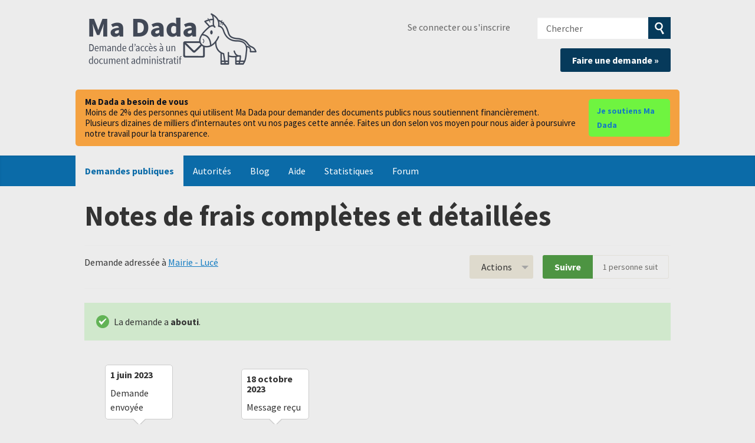

--- FILE ---
content_type: text/html; charset=utf-8
request_url: https://madada.fr/demande/notes_de_frais_completes_et_deta
body_size: 59297
content:
<!DOCTYPE html>
<html lang="fr-FR" class="no-js">
  <head>
    <meta charset="utf-8">
    <meta name="csrf-param" content="authenticity_token" />
<meta name="csrf-token" />

    <title>
        Notes de frais complètes et détaillées - Une demande d'accès à l'information à Mairie - Lucé - Ma Dada
    </title>

    <link rel="icon" type="image/x-icon" href="/assets/favicon-8b3eba421d6369886757e45f162f231573f7e1ea93311dda098e9ad593ced1ba.ico" />


      <!--[if LTE IE 7]>
<link rel="stylesheet" href="/assets/responsive/application-lte-ie7-b5c116c77bc5758b426fde80b3a5bf82396dd1c3f5b467b9d18a6ad647c73af0.css" title="Main" media="all" />
<![endif]-->

<!--[if IE 8]>
<link rel="stylesheet" href="/assets/responsive/application-ie8-8d66de3aa4471d66b07f6a82f3a47c46079f3e125559272082ac2702e8536f56.css" title="Main" media="all" />
<![endif]-->

<!--[if IE 8]>
<link rel="stylesheet" href="/assets/responsive/application-ie8-8d66de3aa4471d66b07f6a82f3a47c46079f3e125559272082ac2702e8536f56.css" title="Main" media="all" />
<![endif]-->

<!--[if GT IE 8]><!-->
<link rel="stylesheet" href="/assets/responsive/application-50cbca25baa78cda333322b03fbd86bf27462c760067947952bb5a08d81644fa.css" title="Main" media="all" />
<!--<![endif]-->

  <link rel="stylesheet" href="/assets/responsive/print-f382691f6b7273571ffb7f402fe142b58891fec1e115fe46abdd8e80a3c064cc.css" media="print" />


        <link rel="alternate" type="application/atom+xml" title="Nouvelles mises à jour pour la demande 'Notes de frais complètes et détaillées'" href="https://madada.fr/request/notes_de_frais_completes_et_deta/feed">
          <link rel="alternate" type="application/json" title="JSON version of Nouvelles mises à jour pour la demande 'Notes de frais complètes et détaillées'" href="https://madada.fr/request/notes_de_frais_completes_et_deta/feed.json">
      <link rel="alternate" type="application/json" title="JSON version of this page" href="/demande/notes_de_frais_completes_et_deta.json">

    <meta name="viewport" content="width=device-width, initial-scale=1.0" />
    
<meta property="og:site_name" content="Ma Dada" />

  <meta property="og:title" content="Notes de frais complètes et détaillées - Une demande d'accès à l'information à Mairie - Lucé" />
  <meta property="og:type" content="article" />

<meta property="og:description" content="Ma Dada est un site associatif qui vous aide à demander des documents publics, dits “administratifs” (rapports, contrats, factures, algorithmes, etc.)" />

    <meta property="article:published_time" content="2023-06-01T22:30:15+02:00" />
    <meta property="article:modified_time" content="2025-11-27T13:33:52+01:00" />
    <meta property="og:description" content="Madame, Monsieur,

Au titre du droit d’accès aux documents administratifs, tel que prévu notamment par le Livre III du Code des relations entre le public et l&#39;administration, je sollicite auprès de vous la communication des documents administratifs suivants :

- les notes de frais de déplacements du maire (ainsi que les reçus afférents), sur la période courant de juin 2020 à aujourd&#39;hui.
- les notes de frais de restauration du maire (ainsi que les reçus afférents), sur la période courant de juin 2020 à aujourd&#39;hui.
- les notes de frais de représentation du maire (ainsi que les reçus afférents), sur la période courant de juin 2020 à aujourd&#39;hui.

Je vous rappelle à toutes fins utiles que le Conseil d’État a déjà eu l’occasion de juger que “des notes de frais et reçus de déplacements ainsi que des notes de frais de restauration et reçus de frais de représentation d&#39;élus locaux ou d&#39;agents publics constituent des documents administratifs, communicables à toute personne qui en fait la demande” (Conseil d&#39;État 52521, lecture du 8 février 2023).

Je souhaite recevoir ces documents dans un format numérique, ouvert et réutilisable.

Veuillez agréer, Madame, Monsieur, l&#39;expression de mes sentiments distingués.

Xavier BERNE" />


<meta property="og:image" content="https://madada.fr/assets/logo-opengraph-553e989f6b596ac5cca2dfdb1f84d2e06c4e28c53c72ef55d4b14c057f6d91d2.png" />
<meta property="og:url" content="https://madada.fr/demande/notes_de_frais_completes_et_deta" />
<meta property="og:image:width" content="256" />
<meta property="og:image:height" content="256" />

    <!-- <link href='https://fonts.googleapis.com/css?family=Source+Sans+Pro:400,400italic,700&subset=latin,latin-ext' rel='stylesheet' type='text/css'> -->
<!-- Matomo -->
<script type="text/javascript">
  if (window.location.hostname.indexOf('madada.fr') >= 0) {
    var _paq = window._paq || [];
    _paq.push(["setDoNotTrack", true]);
    _paq.push(["disableCookies"]);
    _paq.push(['trackPageView']);
    _paq.push(['enableLinkTracking']);
    (function() {
      var u="https://madada.matomo.cloud/";
      _paq.push(['setTrackerUrl', u+'matomo.php']);
      _paq.push(['setSiteId', '1']);
      var d=document, g=d.createElement('script'), s=d.getElementsByTagName('script')[0];
      g.type='text/javascript'; g.async=true; g.defer=true; g.src='//cdn.matomo.cloud/madada.matomo.cloud/matomo.js'; s.parentNode.insertBefore(g,s);
    })();
  }
</script>
<noscript><p><img src="https://madada.matomo.cloud/matomo.php?idsite=1&amp;rec=1" style="border:0;" alt="" /></p></noscript>
<!-- End Matomo Code -->

    <!-- Replace the html tag's no-js class with js -->
    <script>
      (function(H){
        H.className = H.className.replace(/\bno-js\b/,'js-loaded')
      })(document.documentElement);
    </script>
    
  </head>
  <body class=" ">
    <div class="entirebody">

      <nav aria-label="Skip navigation bar">
        <a href="#content" class="show-with-keyboard-focus-only skip-to-link" tabindex="0">Skip to content</a>
      </nav>

      <!-- begin popups -->
        
        <div id="country-message">
        </div>
      <!-- end popups -->

      <div class="only-show-for-print">
  <p class="print-information">Printed from https://madada.fr/demande/notes_de_frais_completes_et_deta on January 31, 2026 12:40</p>
</div>
<div id="banner" class="banner " role="banner">
  <div id="banner_inner" class="banner_inner">
    <div id="banner_content" class="banner_content">
      <div class="banner_site-title">
        <h1><a id="logo" class="site-title__logo" href="/">Ma Dada</a></h1>
      </div>

      <div class="rsp_menu_button">
        <a href="#banner" class="open"> <i class="icon-menu"></i> Menu </a>
        <a href="#" class="close"> <i class="icon-menu"></i> Close </a>
      </div>

      <div id="user_locale_switcher" class="locale-list">
  </div>
        <div id="logged_in_bar" class="logged_in_bar account-link-menu-item">
  <a class="sign_in_link" href="/profile/sign_in?r=%2Fdemande%2Fnotes_de_frais_completes_et_deta">Se connecter ou s'inscrire</a>
</div>

      <div id="navigation_search" class="navigation_search">
        <form id="navigation_search_form" class="navigation_search_form" method="get" action="/search" role="search">
          <label class="visually-hidden" for="navigation_search_button">
            Chercher
          </label>
          <input type="search" name="query" id="navigation_search_button" class="navigation_search_button" placeholder="Chercher" title="Entrez votre terme de recherce ici" />
          <button type="submit" style="background-color: #063a5b;">
            <span class="visually-hidden">
              Soumettre la recherche
            </span>
          </button>
        </form>
        <div class="header_request_btn">
          <a class="new-request__make-new-requests" href="/selectionner_autorite" style="float: right;">Faire une demande »</a>
        </div>
      </div>
    </div>

    <style>
#madada-donate-banner {
  width: 100%;
  background-color: #ececec;
  padding-bottom: 1em;
  padding-top: 1em;
}

.madada-donate-inner {
  background-color:#f4a140;
  border-radius: 5px;
  max-width: 64em;
  margin: 0 auto;
  padding: 12px 16px;
  display: flex;
  gap: 12px;
  align-items: center;
  justify-content: space-between;
}

.madada-donate-text {
  color: #0b1220;
  font-size: 15px;
  line-height: 1.2;
  display: flex;
  flex-direction: column;
  gap: 8px;
  align-items: baseline;
}

.madada-donate-btn,
.madada-donate-btn:visited {
  background-color: #6ff440;
  color: #031c2b;
  text-decoration: none;
  padding: 8px 14px;
  border-radius: 5px;
  font-weight: 600;
  font-size: 14px;
  transition: background-color 300ms ease-out;
}

@media (max-width: 720px) {
  .madada-donate-inner {
    flex-direction: column;
    align-items: stretch;
    gap: 10px;
  }
  .madada-donate-text { font-size: 14px; }
  .madada-donate-btn { width: 100%; text-align: center; padding: 10px 12px; }
}
</style>

<div id="madada-donate-banner" role="region" aria-label="Bandeau de dons">
  <div class="madada-donate-inner">
    <div class="madada-donate-text">
      <strong>Ma Dada a besoin de vous</strong>
      <span>Moins de 2% des personnes qui utilisent Ma Dada pour demander des documents publics nous soutiennent financièrement.</span>
      <span>Plusieurs dizaines de milliers d'internautes ont vu nos pages cette année. Faites un don selon vos moyen pour nous aider à poursuivre notre travail pour la transparence.</span>
    </div>
    <a class="madada-donate-btn" href="https://madada.fr/dons" rel="noopener" target="_blank">Je soutiens Ma Dada</a>
  </div>
</div>

    <div id="topnav" class="topnav ">
  <nav aria-label="Main navigation">
    <ul id="navigation" class="navigation">
        <li class="selected">
  <a href="/list">Demandes publiques</a>
</li>

<li class="">
  <a href="/body/list/all">Autorités</a>
</li>

<li class="">
  <a href="/madada_blog">Blog</a>
</li>

<li class="">
  <a href="/help/about">Aide</a>
</li>

<li class="">
  <a href="/stats">Statistiques</a>
</li>

<li class="">
  <a href="/forum">Forum</a>
</li>

    </ul>
  </nav>
</div>


  </div>
</div>



      <div id="wrapper">
        <div id="content" role="main">

          <div id="request_show" class="controller_request">
            








<div class="request-header">
  <div class="row">
    <h1>Notes de frais complètes et détaillées</h1>

    <div class="request-header__action-bar-container">
      <div class="request-header__action-bar">

        <p class="request-header__subtitle ">
              Demande adressée à <a href="/body/mairie_luce">Mairie - Lucé</a>





        </p>

          <div class="request-header__action-bar__actions ">
              <div id="after_actions" class="after-actions">
  <ul class="action-menu after-actions__action-menu">
    <li>
      <a href="#" class="action-menu__button">Actions</a>

      <ul class="action-menu__menu">
          <li class="action-menu__menu__item">
            <span class="action-menu__menu__heading">
              Suite à la demande
            </span>

            <ul class="action-menu__menu__submenu owner_actions">
              <li>
                  <a href="/request/notes_de_frais_completes_et_deta/followups/new/7474">Ecrire une réponse</a>
              </li>

                <li>
                  <a href="/request/notes_de_frais_completes_et_deta?update_status=1">Mettre à jour le statut de cette demande</a>
                </li>


            </ul>
          </li>


        <li class="action-menu__menu__item">
          <span class="action-menu__menu__heading">
            Mairie - Lucé
          </span>

          <ul class="action-menu__menu__submenu public_body_actions">
            <li>
              <a href="/request/notes_de_frais_completes_et_deta/upload">Répondre à la demande</a>
            </li>
          </ul>
        </li>

        <li class="action-menu__menu__item">
          <ul class="action-menu__menu__submenu anyone_actions">

              <li>
               <a href="/request/notes_de_frais_completes_et_deta/report/new">Signaler cette demande</a><span class="action-menu__info-link">
                <a href="/help/about#reporting">Aide</a>
              </span>
              </li>

              <li>
                <a href="/request/notes_de_frais_completes_et_deta/annotate">Ajouter un commentaire</a>
              </li>


            <li>
              <a href="/request/notes_de_frais_completes_et_deta/download">Télécharger un fichier zip de toute la correspondance</a>
            </li>

            <li>
              <a href="/request/notes_de_frais_completes_et_deta/details">Voir les détails de l'historique des événements</a>
            </li>

            <li>
              <a tabindex="0" class="js-collapsible-trigger-all" data-text-expanded="Masquer toute la correspondance" data-text-collapsed="Étendre toute la correspondance">Masquer toute la correspondance</a>
            </li>

            <li>
              <div class="feed_link feed_link_action-menu">
  <a href="/request/notes_de_frais_completes_et_deta/feed">Flux RSS </a>
  <svg xmlns="http://www.w3.org/2000/svg" width="8" height="8" viewBox="0 0 8 8" alt=""><path fill="#777777" fill-rule="evenodd" d="M.9 3.04a4.07 4.07 0 0 1 4.06 4.08.6.6 0 0 1-1.2 0A2.88 2.88 0 0 0 .9 4.22a.6.6 0 0 1 0-1.19zM.9 0C4.82 0 8 3.2 8 7.12a.6.6 0 0 1-1.19 0A5.93 5.93 0 0 0 .9 1.19.6.6 0 1 1 .9 0zm.14 5.91a1.04 1.04 0 1 1 0 2.09 1.04 1.04 0 0 1 0-2.09z"/></svg>
</div>

            </li>
          </ul>
        </li>
      </ul>
    </li>
  </ul>
</div>


                <div class="action-bar__follow">
    <div class="action-bar__follow-button">
      <div class="feed_link feed_link_toolbar">
        <a class="link_button_green track__action" href="/request/notes_de_frais_completes_et_deta/track">Suivre</a>
      </div>
    </div>
    <div class="action-bar__follower-count">
      <span id="follow_count">1</span> personne suit
    </div>
  </div>

          </div>
      </div>
    </div>

    <div class="request-status">
      <div id="request_status" class="request-status-message request-status-message--successful">
        <i class="icon-standalone icon_successful"></i>

        <p>
          La demande a <strong>abouti</strong>.
        </p>
      </div>
    </div>
  </div>
</div>



<style>
.timeline {
    -webkit-box-sizing: border-box;
    box-sizing: border-box;
    position: relative;
    margin-bottom: 1rem;
}

.timeline *,
.timeline :after,
.timeline :before {
    -webkit-box-sizing: inherit;
    box-sizing: inherit;
}

.timeline:not(.timeline--horizontal):before {
    background-color: #ddd;
    bottom: 0;
    content: "";
    left: 50%;
    margin-left: -2px;
    position: absolute;
    top: 0;
    width: 4px;
    z-index: 1;
}

.timeline__wrap {
    overflow: hidden;
    position: relative;
    z-index: 2;
}

.timeline__item {
    font-size: 16px;
    font-size: 1rem;
    padding: 0.625rem 2.5rem 0.625rem 0;
    position: relative;
    width: 50%;
    z-index: 2;
}

.timeline__item:after {
    background-color: #fff;
    border: 4px solid #ddd;
    border-radius: 50%;
    content: "";
    height: 20px;
    position: absolute;
    right: -10px;
    -webkit-transform: translateY(-50%);
    -ms-transform: translateY(-50%);
    transform: translateY(-50%);
    top: 50%;
    width: 20px;
    z-index: 1;
}

.timeline__item.animated {
    -webkit-animation-duration: 1s;
    animation-duration: 1s;
    -webkit-animation-fill-mode: both;
    animation-fill-mode: both;
    opacity: 0;
}

.timeline__item.fadeIn {
    -webkit-animation-name: fadeIn;
    animation-name: fadeIn;
}

.timeline__item--left {
    left: 0;
}

.timeline__item--right {
    left: 50%;
    padding: 0.625rem 0 0.625rem 2.5rem;
}

.timeline__item--right:after {
    left: -10px;
}

.timeline__item--right .timeline__content:before {
    border-bottom: 10px solid transparent;
    border-right: 12px solid #ccc;
    border-left: none;
    border-top: 10px solid transparent;
    left: -12px;
}

.timeline__item--right .timeline__content:after {
    border-bottom: 9px solid transparent;
    border-right: 11px solid #fff;
    border-left: none;
    border-top: 9px solid transparent;
    left: -10px;
}

.timeline__content {
    background-color: #fff;
    border: 1px solid #ccc;
    border-radius: 5px;
    color: #333;
    display: block;
    padding: 0.5rem;
    position: relative;
}

.timeline__content:after,
.timeline__content:before {
    content: "";
    height: 0;
    position: absolute;
    -webkit-transform: translateY(-50%);
    -ms-transform: translateY(-50%);
    transform: translateY(-50%);
    top: 50%;
    width: 0;
}

.timeline__content:before {
    border-bottom: 10px solid transparent;
    border-left: 12px solid #ccc;
    border-top: 10px solid transparent;
    right: -12px;
    z-index: 1;
}

.timeline__content:after {
    border-bottom: 9px solid transparent;
    border-left: 11px solid #fff;
    border-top: 9px solid transparent;
    right: -10px;
    z-index: 2;
}

.timeline__content h2 {
    font-size: 1rem;
    font-weight: 600;
    margin: 0 0 0.625rem;
}

.timeline__content p {
    font-size: 0.9375rem;
    line-height: 1.5;
    margin-bottom: 10px;
}

.timeline--horizontal {
    font-size: 0;
    padding: 0 3.125rem;
    overflow: hidden;
    white-space: nowrap;
}

.timeline--horizontal .timeline-divider {
    background-color: #ddd;
    display: block;
    height: 4px;
    left: 40px;
    position: absolute;
    -webkit-transform: translateY(-50%);
    -ms-transform: translateY(-50%);
    transform: translateY(-50%);
    right: 40px;
    z-index: 1;
}

.timeline--horizontal .timeline__items {
    -webkit-transition: all 0.8s;
    -o-transition: all 0.8s;
    transition: all 0.8s;
    will-change: transform;
}

.timeline--horizontal .timeline__item {
    display: inline-block;
    left: 0;
    padding: 0 0 2.5rem;
    position: relative;
    -webkit-transition: none;
    -o-transition: none;
    transition: none;
    vertical-align: top;
    white-space: normal;
}

.timeline--horizontal .timeline__item:after {
    left: 50%;
    right: auto;
    -webkit-transform: translate(-50%, -50%);
    -ms-transform: translate(-50%, -50%);
    transform: translate(-50%, -50%);
    top: 100%;
}

.timeline--horizontal .timeline__item .timeline__item__inner {
    display: table;
    height: 100%;
    width: 100%;
}

.timeline--horizontal .timeline__item .timeline__content__wrap {
    display: table-cell;
    margin: 0;
    padding: 0;
    vertical-align: bottom;
}

.timeline--horizontal .timeline__item .timeline__content:before {
    border-left: 12px solid transparent;
    border-right: 12px solid transparent;
    border-top: 12px solid #ccc;
    left: 50%;
    right: auto;
    -webkit-transform: translateX(-50%);
    -ms-transform: translateX(-50%);
    transform: translateX(-50%);
    top: 100%;
}

.timeline--horizontal .timeline__item .timeline__content:after {
    border-left: 10px solid transparent;
    border-right: 10px solid transparent;
    border-top: 10px solid #fff;
    left: 50%;
    right: auto;
    -webkit-transform: translateX(-50%);
    -ms-transform: translateX(-50%);
    transform: translateX(-50%);
    top: 100%;
}

.timeline--horizontal .timeline__item--bottom {
    padding: 2.5rem 0 0;
}

.timeline--horizontal .timeline__item--bottom:after {
    top: 0;
}

.timeline--horizontal .timeline__item--bottom .timeline__content__wrap {
    vertical-align: top;
}

.timeline--horizontal .timeline__item--bottom .timeline__content:before {
    border-bottom: 12px solid #ccc;
    border-left: 12px solid transparent;
    border-right: 12px solid transparent;
    border-top: none;
    bottom: 100%;
    top: auto;
}

.timeline--horizontal .timeline__item--bottom .timeline__content:after {
    border-bottom: 10px solid #fff;
    border-left: 10px solid transparent;
    border-right: 10px solid transparent;
    border-top: none;
    bottom: 100%;
    top: auto;
}

.timeline-nav-button {
    background-color: #fff;
    border: 2px solid #ddd;
    border-radius: 50px;
    -webkit-box-sizing: border-box;
    box-sizing: border-box;
    -webkit-box-shadow: none;
    box-shadow: none;
    cursor: pointer;
    display: block;
    height: 40px;
    outline: 0;
    position: absolute;
    text-indent: -9999px;
    -webkit-transform: translateY(-50%);
    -ms-transform: translateY(-50%);
    transform: translateY(-50%);
    top: 50%;
    width: 40px;
    z-index: 10;
}

.timeline-nav-button:disabled {
    opacity: 0.5;
    pointer-events: none;
}

.timeline-nav-button:before {
    background-position: center center;
    background-repeat: no-repeat;
    content: "";
    display: block;
    height: 14px;
    left: 50%;
    position: absolute;
    -webkit-transform: translateX(-50%) translateY(-50%);
    -ms-transform: translateX(-50%) translateY(-50%);
    transform: translateX(-50%) translateY(-50%);
    top: 50%;
    width: 8px;
}

.timeline-nav-button--prev {
    left: 0;
}

.timeline-nav-button--next {
    right: 0;
}

.timeline--mobile {
    padding: 0;
    width: 50%;
    margin-inline: auto;
}

.timeline--mobile:before {
    left: 10px !important;
    margin: 0 !important;
}

.timeline--mobile .timeline__item {
    left: 0;
    padding-left: 40px;
    padding-right: 0;
    width: 100%;
}

.timeline--mobile .timeline__item:after {
    left: 2px;
    margin: 0;
}

.timeline--mobile .timeline__item .timeline__content:before {
    left: -12px;
    border-bottom: 12px solid transparent;
    border-right: 12px solid #ccc;
    border-left: none;
    border-top: 12px solid transparent;
}

.timeline--mobile .timeline__item .timeline__content:after {
    left: -10px;
    border-bottom: 10px solid transparent;
    border-right: 10px solid #fff;
    border-left: none;
    border-top: 10px solid transparent;
}

@-webkit-keyframes fadeIn {
    0% {
        opacity: 0;
        top: 70px;
    }

    100% {
        opacity: 1;
        top: 0;
    }
}

@keyframes fadeIn {
    0% {
        opacity: 0;
        top: 70px;
    }

    100% {
        opacity: 1;
        top: 0;
    }
}

@-webkit-keyframes liftUp {
    0% {
        top: 0;
    }

    100% {
        top: -15px;
    }
}

@keyframes liftUp {
    0% {
        top: 0;
    }

    100% {
        top: -15px;
    }
}

</style>

<div class="timeline">
    <div class="timeline__wrap">
        <div class="timeline__items">
            <div class="timeline__item">
                <div class="timeline__content">
                    <h2><time datetime="2023-06-01T22:30:15+02:00" title="2023-06-01 22:30:15 +0200">1 juin 2023</time></h2>
                    Demande envoyée
                </div>
            </div>
            <div class="timeline__item">
                <div class="timeline__content">
                    <h2><time datetime="2023-07-04T00:00:00+02:00" title="2023-07-04 00:00:00 +0200">4 juillet 2023</time></h2>
                    Refus implicite
                </div>
            </div>
            <div class="timeline__item">
                <div class="timeline__content">
                    <h2><time datetime="2023-10-18T09:51:59+02:00" title="2023-10-18 09:51:59 +0200">18 octobre 2023</time></h2>
                    Message reçu
                </div>
            </div>
            <div class="timeline__item">
                <div class="timeline__content">
                    <h2><time datetime="2025-11-27T13:33:52+01:00" title="2025-11-27 13:33:52 +0100">27 novembre 2025</time></h2>
                    Demande aboutie
                </div>
            </div>
        </div>
    </div>
</div>



  <div class="attachments attachments_summary">
    <div class="attachments__header">
      <h3>
        2 documents obtenus
      </h3>
    </div>

    <ul class="list-of-attachments">
        <li class="attachment" id="attachment-13002">
            <a href="/request/notes_de_frais_completes_et_deta/response/7474/attach/4/M.BERNE.pdf?cookie_passthrough=1"><img class="attachment__image" alt="Attachment" src="/assets/content_type/icon_application_pdf_large-8e0382c783d59518dc6f8750a99b45dfdbb9bb136e6ad3e3715c8de5ca2c1546.png" /></a>

            <p class="attachment__name">
              M.BERNE.pdf
            </p>

            <p class="attachment__meta">
              160K
              <a href="/request/notes_de_frais_completes_et_deta/response/7474/attach/4/M.BERNE.pdf?cookie_passthrough=1">Ouvrir</a>&nbsp;

              


              <a href="https://madada.fr/request/notes_de_frais_completes_et_deta#incoming-7474">Voir le message</a>
            </p>
</li>        <li class="attachment" id="attachment-13003">
            <a href="/request/notes_de_frais_completes_et_deta/response/7474/attach/5/124%20annexe.xlsx?cookie_passthrough=1"><img class="attachment__image" alt="Attachment" src="/assets/content_type/icon_application_vnd.openxmlformats-officedocument.spreadsheetml.sheet_large-ff1588d24eb713a459bc0650509fbef069aea4633514dc26c85dbc234b8360e3.png" /></a>

            <p class="attachment__name">
              124 annexe.xlsx
            </p>

            <p class="attachment__meta">
              15K
              <a href="/request/notes_de_frais_completes_et_deta/response/7474/attach/5/124%20annexe.xlsx?cookie_passthrough=1">Ouvrir</a>&nbsp;

              


              <a href="https://madada.fr/request/notes_de_frais_completes_et_deta#incoming-7474">Voir le message</a>
            </p>
</li>    </ul>

    <a href="#" class="attachments__show-more" style="display: none;" data-show-all="Voir toutes les pièces jointes" data-show-fewer="Voir moins de pièces jointes"></a>
  </div>


<div id="left_column" class="left_column">
  

      <div class="ff-print-fix"></div>

<div class="outgoing correspondence js-collapsible" id="outgoing-45409">
  


    <div class="correspondence__header correspondence__header--with-delivery-status">
      <span class="correspondence__header__author js-collapsible-trigger">
          Message envoyé
      </span>

      <a class="correspondence__header__date" href="#outgoing-45409">
          <time datetime="2023-06-01T22:30:15+02:00" title="2023-06-01 22:30:15 +0200">1 juin 2023</time>
</a>
        <div class="correspondence__header__delivery-status">
          <a class="toggle-delivery-log toggle-delivery-log--delivered js-toggle-delivery-log" data-delivery-status="delivered" href="/outgoing_messages/45409/delivery_status">            Réceptionné</a>        </div>
    </div>

    <div class="js-delivery-log-ajax-error" hidden aria-hidden="true" style="display: none; visibility: hidden;">
      <p>Vous pouvez télécharger les logs du serveur mail pour ce message.</p>
      <p><a target="_blank" href="/outgoing_messages/45409/delivery_status">Essayer d'ouvrir les logs dans une nouvelle fenêtre.</a></p>
    </div>

    <div class="correspondence_text">
      <div><p>Madame, Monsieur,</p>

<p>Au titre du droit d’accès aux documents administratifs, tel que prévu notamment par le Livre III du Code des relations entre le public et l'administration, je sollicite auprès de vous la communication des documents administratifs suivants :</p>

<p>- les notes de frais de déplacements du maire (ainsi que les reçus afférents), sur la période courant de juin 2020 à aujourd'hui.
<br />- les notes de frais de restauration du maire (ainsi que les reçus afférents), sur la période courant de juin 2020 à aujourd'hui.
<br />- les notes de frais de représentation du maire (ainsi que les reçus afférents), sur la période courant de juin 2020 à aujourd'hui.</p>

<p>Je vous rappelle à toutes fins utiles que le Conseil d’État a déjà eu l’occasion de juger que “des notes de frais et reçus de déplacements ainsi que des notes de frais de restauration et reçus de frais de représentation d'élus locaux ou d'agents publics constituent des documents administratifs, communicables à toute personne qui en fait la demande” (Conseil d'État 52521, lecture du 8 février 2023).</p>

<p>Je souhaite recevoir ces documents dans un format numérique, ouvert et réutilisable.</p>

<p>Veuillez agréer, Madame, Monsieur, l'expression de mes sentiments distingués.</p>

<p>Xavier BERNE</p></div>
    </div>

    <p class="event_actions">

    </p>



      <div class="correspondence__footer">
  <div class="correspondence__footer__cplink">
    <input type="text" id="" value="https://madada.fr/request/notes_de_frais_completes_et_deta#outgoing-45409" class="cplink__field" />

    <a class="cplink__button">Créer un lien vers</a>

    <a class="cplink__button" href="/request/notes_de_frais_completes_et_deta/report/new?outgoing_message_id=45409">Signaler</a>
  </div>
</div>

</div>



      <div class="ff-print-fix"></div>



      <div class="ff-print-fix"></div>

<div class="outgoing correspondence js-collapsible" id="outgoing-45754">
  


    <div class="correspondence__header correspondence__header--with-delivery-status">
      <span class="correspondence__header__author js-collapsible-trigger">
          Message envoyé
      </span>

      <a class="correspondence__header__date" href="#outgoing-45754">
          <time datetime="2023-07-05T15:14:23+02:00" title="2023-07-05 15:14:23 +0200">5 juillet 2023</time>
</a>
        <div class="correspondence__header__delivery-status">
          <a class="toggle-delivery-log toggle-delivery-log--delivered js-toggle-delivery-log" data-delivery-status="delivered" href="/outgoing_messages/45754/delivery_status">            Réceptionné</a>        </div>
    </div>

    <div class="js-delivery-log-ajax-error" hidden aria-hidden="true" style="display: none; visibility: hidden;">
      <p>Vous pouvez télécharger les logs du serveur mail pour ce message.</p>
      <p><a target="_blank" href="/outgoing_messages/45754/delivery_status">Essayer d'ouvrir les logs dans une nouvelle fenêtre.</a></p>
    </div>

    <div class="correspondence_text">
      <div><p>Madame, Monsieur auprès de Mairie - Lucé, </p>

<p>Au titre du droit d’accès aux documents administratifs, tel que prévu notamment par le Livre III du Code des relations entre le public et l’administration, je sollicite auprès de vous la communication des documents suivants :
<br />- les notes de frais de déplacements du maire (ainsi que les reçus afférents), sur la période courant de juin 2020 à aujourd'hui.
<br />- les notes de frais de restauration du maire (ainsi que les reçus afférents), sur la période courant de juin 2020 à aujourd'hui.
<br />- les notes de frais de représentation du maire (ainsi que les reçus afférents), sur la période courant de juin 2020 à aujourd'hui.</p>

<p>Je souhaite recevoir ces documents sous forme électronique, dans un standard ouvert, aisément réutilisable et exploitable par un système de traitement automatisé, comme le prévoit l’article L300-4 du Code des relations entre le public et l’administration.
<br />Comme l’article L311-2 du code précité le prévoit lorsque le demandeur a mal identifié celui qui est susceptible de répondre à sa requête, je vous prie de bien vouloir transmettre ma demande au service qui détient les documents demandés si tel est le cas.</p>

<p>Veuillez agréer, Madame, Monsieur, l'expression de mes sentiments distingués.</p>

<p>xavier</p></div>
    </div>

    <p class="event_actions">

    </p>



      <div class="correspondence__footer">
  <div class="correspondence__footer__cplink">
    <input type="text" id="" value="https://madada.fr/request/notes_de_frais_completes_et_deta#outgoing-45754" class="cplink__field" />

    <a class="cplink__button">Créer un lien vers</a>

    <a class="cplink__button" href="/request/notes_de_frais_completes_et_deta/report/new?outgoing_message_id=45754">Signaler</a>
  </div>
</div>

</div>



      <div class="ff-print-fix"></div>

<div class="incoming correspondence normal js-collapsible " id="incoming-7474">
  <div class="correspondence__header">
    <span class="correspondence__header__author js-collapsible-trigger">
        Mairie - Lucé
    </span>

    <a class="correspondence__header__date" href="#incoming-7474">
      <time datetime="2023-10-18T09:51:48+02:00" title="2023-10-18 09:51:48 +0200">18 octobre 2023</time>
</a>  </div>

  


      <div class="correspondence_text">
          <div class="attachments">
    <div class="attachments__header">
      <h3>
        3 pièces jointes
      </h3>
    </div>

    <ul class="list-of-attachments">
        <li class="attachment" id="attachment-13001">
            <a href="/request/notes_de_frais_completes_et_deta/response/7474/attach/3/image001.png?cookie_passthrough=1"><img class="attachment__image" alt="Attachment" src="/assets/content_type/icon_image_png_large-c75d931ec8ad72b187cbffdbbe59e796dc767de342f3037f1018a09de59b02df.png" /></a>

            <p class="attachment__name">
              image001.png
            </p>

            <p class="attachment__meta">
              10K
              <a href="/request/notes_de_frais_completes_et_deta/response/7474/attach/3/image001.png?cookie_passthrough=1">Télécharger</a>

              


            </p>
</li>        <li class="attachment" id="attachment-13002">
            <a href="/request/notes_de_frais_completes_et_deta/response/7474/attach/4/M.BERNE.pdf?cookie_passthrough=1"><img class="attachment__image" alt="Attachment" src="/assets/content_type/icon_application_pdf_large-8e0382c783d59518dc6f8750a99b45dfdbb9bb136e6ad3e3715c8de5ca2c1546.png" /></a>

            <p class="attachment__name">
              M.BERNE.pdf
            </p>

            <p class="attachment__meta">
              160K
                <a href="/request/notes_de_frais_completes_et_deta/response/7474/attach/html/4/M.BERNE.pdf.html">Ouvrir</a>
              <a href="/request/notes_de_frais_completes_et_deta/response/7474/attach/4/M.BERNE.pdf?cookie_passthrough=1">Télécharger</a>

              


            </p>
</li>        <li class="attachment" id="attachment-13003">
            <a href="/request/notes_de_frais_completes_et_deta/response/7474/attach/5/124%20annexe.xlsx?cookie_passthrough=1"><img class="attachment__image" alt="Attachment" src="/assets/content_type/icon_application_vnd.openxmlformats-officedocument.spreadsheetml.sheet_large-ff1588d24eb713a459bc0650509fbef069aea4633514dc26c85dbc234b8360e3.png" /></a>

            <p class="attachment__name">
              124 annexe.xlsx
            </p>

            <p class="attachment__meta">
              15K
                <a href="/request/notes_de_frais_completes_et_deta/response/7474/attach/html/5/124%20annexe.xlsx.html">Ouvrir</a>
              <a href="/request/notes_de_frais_completes_et_deta/response/7474/attach/5/124%20annexe.xlsx?cookie_passthrough=1">Télécharger</a>

              


            </p>
</li>    </ul>

    <a href="#" class="attachments__show-more" style="display: none;" data-show-all="Voir toutes les pièces jointes" data-show-fewer="Voir moins de pièces jointes"></a>
  </div>

<div id="attachment-13000">
      <p>Monsieur,</p>

<p> &nbsp;</p>

<p> Conformément à votre demande formulée par courriel, vous trouverez,
<br /> ci-joint, en retour la réponse.</p>

<p> &nbsp;</p>

<p> Vous en souhaitant bonne réception.</p>

<p> &nbsp;</p>

<p> &nbsp;</p>

<p> Direction
<br /> Générale des
<br /> Services</p>

<p> Administration
<br /> générale
<br /> [1]cid:6cb7a0e0-53c3-45d2-b04b-fa27e3d39f38
<br /> Adoptez
<br /> l'éco-attitude,
<br /> n'imprimez ce
<br /> courriel&nbsp;que si
<br /> cela vous semble
<br /> nécessaire.</p>

<p> &nbsp;</p>

<p> &nbsp;</p>

<p>References</p>

<p> Visible links</p>
</div>
      </div>

    <p class="event_actions">
    </p>



      <div class="correspondence__footer">
  <div class="correspondence__footer__cplink">
    <input type="text" id="" value="https://madada.fr/request/notes_de_frais_completes_et_deta#incoming-7474" class="cplink__field" />

    <a class="cplink__button">Créer un lien vers</a>

    <a class="cplink__button" href="/request/notes_de_frais_completes_et_deta/report/new?incoming_message_id=7474">Signaler</a>
  </div>
</div>

</div>




      <div class="ff-print-fix"></div>





    <div class="request-footer__action-bar-container">
      <div class="request-footer__action-bar__actions">
          <div id="after_actions" class="after-actions">
  <ul class="action-menu after-actions__action-menu">
    <li>
      <a href="#" class="action-menu__button">Actions</a>

      <ul class="action-menu__menu">
          <li class="action-menu__menu__item">
            <span class="action-menu__menu__heading">
              Suite à la demande
            </span>

            <ul class="action-menu__menu__submenu owner_actions">
              <li>
                  <a href="/request/notes_de_frais_completes_et_deta/followups/new/7474">Ecrire une réponse</a>
              </li>

                <li>
                  <a href="/request/notes_de_frais_completes_et_deta?update_status=1">Mettre à jour le statut de cette demande</a>
                </li>


            </ul>
          </li>


        <li class="action-menu__menu__item">
          <span class="action-menu__menu__heading">
            Mairie - Lucé
          </span>

          <ul class="action-menu__menu__submenu public_body_actions">
            <li>
              <a href="/request/notes_de_frais_completes_et_deta/upload">Répondre à la demande</a>
            </li>
          </ul>
        </li>

        <li class="action-menu__menu__item">
          <ul class="action-menu__menu__submenu anyone_actions">

              <li>
               <a href="/request/notes_de_frais_completes_et_deta/report/new">Signaler cette demande</a><span class="action-menu__info-link">
                <a href="/help/about#reporting">Aide</a>
              </span>
              </li>

              <li>
                <a href="/request/notes_de_frais_completes_et_deta/annotate">Ajouter un commentaire</a>
              </li>


            <li>
              <a href="/request/notes_de_frais_completes_et_deta/download">Télécharger un fichier zip de toute la correspondance</a>
            </li>

            <li>
              <a href="/request/notes_de_frais_completes_et_deta/details">Voir les détails de l'historique des événements</a>
            </li>

            <li>
              <a tabindex="0" class="js-collapsible-trigger-all" data-text-expanded="Masquer toute la correspondance" data-text-collapsed="Étendre toute la correspondance">Masquer toute la correspondance</a>
            </li>

            <li>
              <div class="feed_link feed_link_action-menu">
  <a href="/request/notes_de_frais_completes_et_deta/feed">Flux RSS </a>
  <svg xmlns="http://www.w3.org/2000/svg" width="8" height="8" viewBox="0 0 8 8" alt=""><path fill="#777777" fill-rule="evenodd" d="M.9 3.04a4.07 4.07 0 0 1 4.06 4.08.6.6 0 0 1-1.2 0A2.88 2.88 0 0 0 .9 4.22a.6.6 0 0 1 0-1.19zM.9 0C4.82 0 8 3.2 8 7.12a.6.6 0 0 1-1.19 0A5.93 5.93 0 0 0 .9 1.19.6.6 0 1 1 .9 0zm.14 5.91a1.04 1.04 0 1 1 0 2.09 1.04 1.04 0 0 1 0-2.09z"/></svg>
</div>

            </li>
          </ul>
        </li>
      </ul>
    </li>
  </ul>
</div>


            <div class="action-bar__follow">
    <div class="action-bar__follow-button">
      <div class="feed_link feed_link_toolbar">
        <a class="link_button_green track__action" href="/request/notes_de_frais_completes_et_deta/track">Suivre</a>
      </div>
    </div>
    <div class="action-bar__follower-count">
      <span id="follow_count">1</span> personne suit
    </div>
  </div>

          <!-- template changed here -->
          
          <!-- end template changed here -->
      </div>
    </div>
</div>

  <div id="right_column" class="sidebar right_column" role="complementary">
  <div class="sidebar__section new-request-cta">
    <h2 class="new-request__title">Une question à poser à une autorité publique&nbsp;?</h2>
<p class="new-request__description">Lancez votre propre demande</p>
<a class="new-request__make-new-requests" href="/select_authority">
  Faire une demande &raquo;
</a>
  </div>

  <div class="sidebar__section">
    <h2>TAGS</h2>
        <span class="label label-info tag">sujet:notes_de_frais</span>

    <!-- remove "false" below once the js code to update the page is working -->
  </div>

    <div class="sidebar__section pro-upsell">
    <strong><a href="/pro">Ma Dada ++</a></strong> offre des outils puissants aux journalistes (c'est gratuit!)
  </div>




  

  

  


    <div class="sidebar__section sidebar__similar-requests">
  <h2>Demandes similaires</h2>


    
<div class="request_short_listing">
  <h3 class="request_short_listing__title">
    <a href="/request/notes_de_frais_maire_4?utm_campaign=alaveteli-experiments-87&amp;utm_content=sidebar_similar_requests&amp;utm_medium=link&amp;utm_source=ma+dada">
      Notes de frais - Maire
</a>  </h3>

  <p class="request_short_listing__authority">
    <a href="/body/mairie_marseille">Mairie - Marseille</a>
  </p>
</div>

    
<div class="request_short_listing">
  <h3 class="request_short_listing__title">
    <a href="/request/notes_de_frais_maire_7?utm_campaign=alaveteli-experiments-87&amp;utm_content=sidebar_similar_requests&amp;utm_medium=link&amp;utm_source=ma+dada">
      Notes de frais - Maire
</a>  </h3>

  <p class="request_short_listing__authority">
    <a href="/body/mairie_nantes">Mairie - Nantes</a>
  </p>
</div>

    
<div class="request_short_listing">
  <h3 class="request_short_listing__title">
    <a href="/request/notes_de_frais_maire_8?utm_campaign=alaveteli-experiments-87&amp;utm_content=sidebar_similar_requests&amp;utm_medium=link&amp;utm_source=ma+dada">
      Notes de frais - Maire
</a>  </h3>

  <p class="request_short_listing__authority">
    <a href="/body/mairie_montpellier">Mairie - Montpellier</a>
  </p>
</div>

    
<div class="request_short_listing">
  <h3 class="request_short_listing__title">
    <a href="/request/notes_de_frais_maire_14?utm_campaign=alaveteli-experiments-87&amp;utm_content=sidebar_similar_requests&amp;utm_medium=link&amp;utm_source=ma+dada">
      Notes de frais - Maire
</a>  </h3>

  <p class="request_short_listing__authority">
    <a href="/body/mairie_annecy_74010_01">Mairie - Annecy 74010-01</a>
  </p>
</div>

    
<div class="request_short_listing">
  <h3 class="request_short_listing__title">
    <a href="/request/notes_de_frais_maire_17?utm_campaign=alaveteli-experiments-87&amp;utm_content=sidebar_similar_requests&amp;utm_medium=link&amp;utm_source=ma+dada">
      Notes de frais - Maire
</a>  </h3>

  <p class="request_short_listing__authority">
    <a href="/body/mairie_clermont_ferrand">Mairie - Clermont-Ferrand</a>
  </p>
</div>

    
<div class="request_short_listing">
  <h3 class="request_short_listing__title">
    <a href="/request/notes_de_frais_maire_22?utm_campaign=alaveteli-experiments-87&amp;utm_content=sidebar_similar_requests&amp;utm_medium=link&amp;utm_source=ma+dada">
      Notes de frais - Maire
</a>  </h3>

  <p class="request_short_listing__authority">
    <a href="/body/mairie_lille">Mairie - Lille</a>
  </p>
</div>

    
<div class="request_short_listing">
  <h3 class="request_short_listing__title">
    <a href="/request/notes_de_frais_maire_28?utm_campaign=alaveteli-experiments-87&amp;utm_content=sidebar_similar_requests&amp;utm_medium=link&amp;utm_source=ma+dada">
      Notes de frais - Maire
</a>  </h3>

  <p class="request_short_listing__authority">
    <a href="/body/mairie_rennes">Mairie - Rennes</a>
  </p>
</div>

    
<div class="request_short_listing">
  <h3 class="request_short_listing__title">
    <a href="/request/notes_de_frais_maire_31?utm_campaign=alaveteli-experiments-87&amp;utm_content=sidebar_similar_requests&amp;utm_medium=link&amp;utm_source=ma+dada">
      Notes de frais - Maire
</a>  </h3>

  <p class="request_short_listing__authority">
    <a href="/body/mairie_toulon">Mairie - Toulon</a>
  </p>
</div>

    
<div class="request_short_listing">
  <h3 class="request_short_listing__title">
    <a href="/request/notes_de_frais_maire_33?utm_campaign=alaveteli-experiments-87&amp;utm_content=sidebar_similar_requests&amp;utm_medium=link&amp;utm_source=ma+dada">
      Notes de frais - Maire
</a>  </h3>

  <p class="request_short_listing__authority">
    <a href="/body/mairie_villeurbanne">Mairie - Villeurbanne</a>
  </p>
</div>

    
<div class="request_short_listing">
  <h3 class="request_short_listing__title">
    <a href="/request/notes_frais_de_maire?utm_campaign=alaveteli-experiments-87&amp;utm_content=sidebar_similar_requests&amp;utm_medium=link&amp;utm_source=ma+dada">
      Notes frais de maire
</a>  </h3>

  <p class="request_short_listing__authority">
    <a href="/body/mairie_sancerre">Mairie - Sancerre</a>
  </p>
</div>


    <p class="sidebar_similar_requests__more-link">
      <a href="/request/notes_de_frais_completes_et_deta/similar?utm_campaign=alaveteli-experiments-87&amp;utm_content=sidebar_similar_requests&amp;utm_medium=link&amp;utm_source=ma+dada">Plus de demandes similaires</a>
    </p>
</div>


  <div class="sidebar__section">
    <!-- this link with this wording is here for legal reasons, discuss with
         board and our lawyer before changing or removing it -->
    <p class="copyright-notice">
      <small>
        <a href="https://doc.madada.fr/prada/gestion-des-demandes/#droit-dauteur">Êtes-vous le propriétaire d'un droit d'auteur commercial sur cette page ?</a>
      </small>
    </p>
  </div>
</div>



          </div>
          <div style="clear:both"></div>
        </div>
      </div>

      <nav aria-label="Skip footer">
        <a href="#content" class="show-with-keyboard-focus-only skip-to-link">
          Retour au contenu
        </a>
      </nav>

      <div class="footer" id="footer" role="contentinfo">
  <div class="row">
    <div class="footer__about">
      <p> Ma Dada est un projet de l'association OpenKnowledge France</p>
      <a href="https://okfn.fr" target="_blank">
        <div class="okfnfr_logo"></div>
      </a>
      <ul class="about__contact-links">
        <li>
          <a href="https://doc.madada.fr/a_propos/">Qui sommes-nous ?</a>
        </li>
        <li>
          <a href="/help/contact">Nous contacter</a>
        </li>
        <li>
          <a href="https://doc.madada.fr/usagers/charte/">Charte d'usage</a>
        </li>
        <li>
          <a href="https://doc.madada.fr/usagers/confidentialite">Mention légales - Politique de Confidentialité</a>
        </li>
      </ul>
    </div>
    <div class="col-sm-3 footer__about" style="padding: 2em; background-color:gray; border-radius: 5px">
      <div class="madada-footer__donate">
        <p>
          Vos dons nous permettent de maintenir Ma Dada.
        </p>
        <p>
          Soutenez-nous <a href="https://liberapay.com/madada/">sur Liberapay</a> ou <a href="https://madada.fr/dons">via HelloAsso</a>.
        </p>
      </div>
    </div>
  </div>
  <div class="footer__final">
    <div class="row">
      <div class="final__social-links">
        <ul>
          <li>
            <a href="https://gitlab.com/madada-team">
              <div style="background-image: url(https://madada.fr/assets/gitlab-ab59b6db60c342a0fec0b0b537be5bcef42e918ba94f5a02f60e9fef23692b9a.svg);width: 30px;height: 30px;background-repeat: no-repeat;margin-bottom: 1em"></div>
              Code source</a>
          </li>
          <li>
            <a href="https://mamot.fr/@madadafr">
              <div style="background-image: url(https://madada.fr/assets/mastodon-9cfa457ee375c4fdd4c2bdf92abf3c7954cfe38e3b93998d2f76ac5fe1bc351a.svg);width: 30px;height: 30px;margin-bottom: 1em"></div>
              Mastodon</a>
          </li>
          <li>
            <a href="https://aperi.tube/c/madada_channel/videos">
              <div style="background-image: url(https://madada.fr/assets/peertube-8f5ca3a2c502161d0a46db9c2fe668e611a925e3ad08dd1f270f1d311eb770b1.svg);width: 30px;height: 30px;margin-bottom: 1em"></div>
              Vidéos</a>
          </li>
          <li>
            <a href="https://forum.madada.fr">
              <div style="background-image: url(https://madada.fr/assets/discourse-4de37e24c9e4edc1712c211733bd830b156608c69ed8f458a8652db5810ffcb5.svg); width: 30px;height: 30px;margin-bottom: 1em"></div>
              Forum</a>
          </li>
        </ul>
      </div>
    </div>
  </div>
</div>

    </div>

      

      <script src="/assets/application-d347e0f1101eed046a1f9354366e3f012a7769be1f106dd4706b05c0d1dade3f.js"></script>



      
  <script src="/assets/request-timeline-16773b77231c908edcc3d9c9f3d882c8eb572359a5d96f30af99cc6f5a8b476c.js"></script>

  <script src="/assets/request-attachments-bbc9b56bbe5a258b5c8ed43a32d0de342c32aaa5d8b6273dcff9204156c64246.js"></script>


    <script>
  jQuery('#user_locale_switcher').find('.locale-list-trigger').each(function() {
    jQuery(this).click(function(){
      jQuery(this).parent().toggleClass('active');
    });
  });
</script>
<script src="/assets/tagging_widgets-cb0fe32be30c4de93543ea1d919d4104cadad4c5db838b3b22c9679b45ed7ae6.js"></script>
<script src="/assets/search_cada_opinions-8caec97cb3fd20ef8e8ba63f154c8d3934c8af5b7f0d87eb348616e8190f7151.js"></script>

<script>
(function($) {
  // Define the tree as a list of items so we can feed it to
  // meilisearch. Compute a breadcrumbs path for each item,
  // by concatenating the steps leading to it, so that search
  // can match the full set of words.
    tree = [
      {
        id: 123,
        parent: null,
        q: "Le document que je souhaite demander concerne:",
        r: [
          {
            t: "La santé, les prestations sociales",
            goto: 224,
          },
          {
            t: "La santé et sécurité au travail",
            goto: 225,
          },
          {
            t: "La fonction publique",
            goto: 226,
          },
          {
            t: "L'urbanisme",
            goto: 227,
          },
          {
            t: "Les finances locales",
            goto: 228,
          },
          {
            t: "Un marché public",
            goto: 229,
          },
          {
            t: "Autres thèmes",
            goto: 230,
          },
        ]
      },
      {
        id: 224,
        parent: 123,
        q: "De quel type de document s'agit-il?",
        r: [
          {
            t: "Relevés CPAM, CAF, retraites",
            comm: false,
            madada: false,
          },
          {
            t: "Dossier médical personnel ou éléments relatifs au secret médical d’une personne vivante ou décédée il y a moins de 25 ans",
            comm: false,
            madada: false,
          },
          {
            t: "Dossier médical concernant une personne décédée depuis plus de 25 ans (ou née il y a plus de 120 ans si la date de décès est inconnue)",
            comm: true,
            madada: true,
          },
        ],
      },
      {
        id: 225,
        parent: 123,
        q: "De quel type de document s'agit-il?",
        r: [
          {
            t: "Attestations, consignes, résultats et rapports relatifs aux vérifications et contrôles",
            comm: true,
            madada: true,
            notes: "Communicable si le document date de plus de 50 ans",
          },
          {
            t: "Observations et mises en demeure notifiées par l'inspection du travail",
            comm: true,
            madada: true,
            notes: "Communicable si le document date de plus de 50 ans",
          },
        ],
      },
      {
        id: 226,
        parent: 123,
        q: "De quel type de document s'agit-il?",
        r: [
          {
            t: "Un dossier d'agent public",
            comm: true,
            madada: false,
          },
          {
            t: "L'organigramme d'un service,  une liste d'agents",
            comm: true,
            madada: true,
          },
        ],
      },
      {
        id: 227,
        parent: 123,
        q: "De quel type de document s'agit-il?",
        r: [
          {
            t: "Un permis de construire, de démolir, d'aménager",
            comm: true,
            madada: false,
            notes: "Les documents préparatoires ne sont pas communicables",
          },
          {
            t: "Un Plan Local d'Urbanisme (PLU) ou un Plan d'Occupation des Sols (POS)",
            comm: true,
            madada: true,
            notes: "Les documents préparatoires ne sont pas communicables",
          },
        ],
      },
      {
        id: 228,
        parent: 123,
        q: "De quel type de document s'agit-il?",
        r: [
          {
            t: "Le budget, les factures",
            comm: true,
            madada: true,
          },
          {
            t: "Les subventions accordées aux associations",
            comm: true,
            madada: true,
          },
        ],
      },
      {
        id: 229,
        parent: 123,
        q: "De quel type de document s'agit-il?",
        r: [
          {
            t: "Le Bordereau des Prix Unitaires (BPU), la décomposition des prix globaux et forfaitaires (DPGF), un mémoire technique",
            comm: false,
            madada: false,
          },
        ],
      },
      {
        id: 230,
        parent: 123,
        q: "De quel type de document s'agit-il?",
        r: [
          {
            t: "Délibérations des collectivités territoriales (compte rendu ou procès-verbal)",
            comm: true,
            madada: true,
            notes: "Communicable sauf délibérations concernant la vie privée, par exemple concernant le licenciement d'un agent pour faute",
          },
          {
            t: "Documents parlementaires",
            comm: false,
            madada: false,
            notes: "Les documents produits par une assemblée parlementaire ne sont en principe pas soumis au droit d'accès",
          },
        ],
      },
    ];

    /*
     * display the outcome of the series of questions
     */
    function showResult(node){
      var r = $("#result");
      r.empty();
      if (node.comm && !node.madada) {
        r.append("<div class='result'>Ces documents sont probablement communicables, mais pas via Ma Dada, parce qu'il existe des restrictions à leur diffusion. Ceci est le cas pour des documents qui ne peuvent être communiqués qu'à des personnes spécifiques. Nous vous recommandons de contacter directement le service en question, hors de Ma Dada.</div>");
      } else if (node.comm && node.madada) {
        r.append('<div class="result">Ces documents peuvent être demandés via Ma Dada.</div>');
      } else {
        r.append('<div class="result">Ces documents ne sont pas communicables.</div>');
      }
      if (node.notes !== undefined) {
        r.append(`<span>${node.notes}</span>`);
      }

      r.append("<div><em>Notez que Ma Dada ne peut garantir la communicabilité (ou non) des documents que vous souhaitez demander. Il existe de nombreux cas d'exceptions difficiles à résumer ici.</em></div>");
    };

    /*
     * Traverse the decision tree, this is only callable on questions:
     * the leaves of the decision tree should be passed to showResult
     */
    function decide(node) {
        if (node.hasOwnProperty("comm")) {
            $("#result").text(node.comm);
            return;
        }

        $("#question").text(node.q);

        var $answers = $("#answers");
        $answers.empty();
        $.each(node.r, function(answer, subNode) {
            var $button = $('<span class="btn">').text(subNode.t).click(function() {
                if (subNode.goto !== undefined) {
                  var nextNode = tree.find(function(node) { return node.id === subNode.goto });
                  decide(nextNode);
                } else {
                  // we have a result, show it
                  $("#question").empty();
                  $answers.empty();
                  showResult(subNode);
                };
            });
            $answers.append($button);
        });
        $("div#back").empty().append('<span class="btn" id="restart">Recommencer</span>');
        $("span#restart").on("click", function() { $("#answers").add("#result").empty(); decide(tree[0]); });
    };

    /*
     * Set up click handlers to redirect to the relevant request template
     * using the pre-filled request system, which avoids sending all text
     * contents with each request form.
     * The full text for the template is in madada-custom-routes.rb
     */
    function activateTemplates() {
      $("li.request-template").one("click", function(evt) {
        var current_public_body = window.location.pathname.split('/').slice(-1);
        location = `/modele/${current_public_body}/${evt.target.id}`;
      });
      $("span.close-assistant").on("click", function(evt) {
        var d = $("div.request-assistant");
        d.empty();
        d.append(
          `<span class="btn">J'ai besoin d'aide pour rédiger ma demande</span>`
        );
        setupPopupClick();
      });
    };

    $("div#other-topics").one("click", function(evt) {
        $(this).empty();
        $(this).append('<div class="req_assistant_additional_options"><div id="question" /><div id="answers"></div><div id="result" /><div id="back" /></div>');
        decide(tree[0]);
    });

    function setupPopupClick() {
      $("div.request-assistant > .btn").one("click", function(evt) {
          var d = $("div.request-assistant");
          d.empty();
          d.append(
            `
            <div class="blur-overlay" />
            <div class="req_assistant_main">
              <div id="assistant-intro">
                <p>
                  Cet assistant fournit quelques modèles de demandes (presque) prêtes à envoyer.
                </p>
                <p>
                  Cliquez sur le type de document que vous souhaitez demander pour pré-remplir votre demande. Vous n'aurez plus qu'à compléter les passages indiqués dans le texte:
                </p>
                <p>
                <em>Attention</em>: en cliquant sur un modèle ci-dessous, vos éventuels changements seront perdus.
                </p>
              </div>
              <ul>
                <li class="request-template" id="sourceCode">Code Source</li>
                <li class="request-template" id="subvention">Subventions</li>
                <li class="request-template" id="notes_de_frais_justificatifs">Notes de frais (et justificatifs)</li>
                <li class="request-template" id="agendas">Agendas</li>
                <li class="request-template" id="comptes_rendus_conseil_ecole">Comptes rendus de conseils d’école</li>
                <li class="request-template" id="deliberations_decision">Délibérations (et comptes rendus) de décisions publiques (de conseil municipal, régional&hellip;)</li>
                <li class="request-template" id="arretes">Arrêtés (municipaux, préfectoraux&hellip;)</li>
                <li class="request-template" id="documents_marche_public">Documents de marché public</li>
                <li class="request-template" id="analyses_qualite_eau">Analyses de qualité de l’eau</li>
                <li class="request-template" id="registre_traitement_donnees_perso">Registre de traitement des données personnelles</li>
              </ul>

              <div id="other-topics" />

              <span class="close-assistant">Fermer</span>
            </div>
            `);
          activateTemplates();
        });
    };

  setupPopupClick();
})(jQuery);
</script>


  </body>
</html>


--- FILE ---
content_type: text/css
request_url: https://madada.fr/assets/responsive/application-lte-ie7-b5c116c77bc5758b426fde80b3a5bf82396dd1c3f5b467b9d18a6ad647c73af0.css
body_size: 42118
content:
/*! normalize.css v3.0.3 | MIT License | github.com/necolas/normalize.css */html{font-family:sans-serif;-ms-text-size-adjust:100%;-webkit-text-size-adjust:100%}body{margin:0}article,aside,details,figcaption,figure,footer,header,hgroup,main,menu,nav,section{display:block}summary{display:list-item}audio,canvas,progress,video{display:inline-block;vertical-align:baseline}audio:not([controls]){display:none;height:0}[hidden],template{display:none}a{background-color:transparent}a:active,a:hover{outline:0}abbr[title]{border-bottom:1px dotted}b,strong{font-weight:bold}dfn{font-style:italic}h1{font-size:2em;margin:0.67em 0}mark{background:#ff0;color:#000}small{font-size:80%}sub,sup{font-size:75%;line-height:0;position:relative;vertical-align:baseline}sup{top:-0.5em}sub{bottom:-0.25em}img{border:0}svg:not(:root){overflow:hidden}figure{margin:1em 40px}hr{box-sizing:content-box;height:0}pre{overflow:auto}code,kbd,pre,samp{font-family:monospace, monospace;font-size:1em}button,input,optgroup,select,textarea{color:inherit;font:inherit;margin:0}button{overflow:visible}button,select{text-transform:none}button,html input[type="button"],input[type="reset"],input[type="submit"]{-webkit-appearance:button;cursor:pointer}button[disabled],html input[disabled]{cursor:default}button::-moz-focus-inner,input::-moz-focus-inner{border:0;padding:0}input{line-height:normal}input[type="checkbox"],input[type="radio"]{box-sizing:border-box;padding:0}input[type="number"]::-webkit-inner-spin-button,input[type="number"]::-webkit-outer-spin-button{height:auto}input[type="search"]{-webkit-appearance:textfield;box-sizing:content-box}input[type="search"]::-webkit-search-cancel-button,input[type="search"]::-webkit-search-decoration{-webkit-appearance:none}fieldset{border:1px solid #c0c0c0;margin:0 2px;padding:0.35em 0.625em 0.75em}legend{border:0;padding:0}textarea{overflow:auto}optgroup{font-weight:bold}table{border-collapse:collapse;border-spacing:0}td,th{padding:0}meta.foundation-version{font-family:"/5.5.3/"}meta.foundation-mq-small{font-family:"/only screen/";width:0}meta.foundation-mq-small-only{font-family:"/only screen and (max-width: 40em)/";width:0}meta.foundation-mq-medium{font-family:"/only screen and (min-width:40.0625em)/";width:40.0625em}meta.foundation-mq-medium-only{font-family:"/only screen and (min-width:40.0625em) and (max-width:64em)/";width:40.0625em}meta.foundation-mq-large{font-family:"/only screen and (min-width:64.0625em)/";width:64.0625em}meta.foundation-mq-large-only{font-family:"/only screen and (min-width:64.0625em) and (max-width:90em)/";width:64.0625em}meta.foundation-mq-xlarge{font-family:"/only screen and (min-width:90.0625em)/";width:90.0625em}meta.foundation-mq-xlarge-only{font-family:"/only screen and (min-width:90.0625em) and (max-width:120em)/";width:90.0625em}meta.foundation-mq-xxlarge{font-family:"/only screen and (min-width:120.0625em)/";width:120.0625em}meta.foundation-data-attribute-namespace{font-family:false}html,body{height:100%}*,*:before,*:after{-webkit-box-sizing:border-box;-moz-box-sizing:border-box;box-sizing:border-box}html,body{font-size:16px}body{background:#ececec;color:#333333;cursor:auto;font-family:"Helvetica Neue", Arial, Helvetica, Helmet, Freesans, sans-serif;font-style:normal;font-weight:normal;line-height:1.5;margin:0;padding:0;position:relative}a:hover{cursor:pointer}img{max-width:100%;height:auto}img{-ms-interpolation-mode:bicubic}#map_canvas img,#map_canvas embed,#map_canvas object,.map_canvas img,.map_canvas embed,.map_canvas object,.mqa-display img,.mqa-display embed,.mqa-display object{max-width:none !important}.left{float:left !important}.right{float:right !important}.clearfix:before,.clearfix:after{content:" ";display:table}.clearfix:after{clear:both}.hide{display:none}.invisible{visibility:hidden}.antialiased{-webkit-font-smoothing:antialiased;-moz-osx-font-smoothing:grayscale}img{display:inline-block;vertical-align:middle}textarea{height:auto;min-height:50px}select{width:100%}.row{margin:0 auto;max-width:64em;width:100%}.row:before,.row:after{content:" ";display:table}.row:after{clear:both}.row.collapse>.column,.row.collapse>.columns{padding-left:0;padding-right:0}.row.collapse .row{margin-left:0;margin-right:0}.row .row{margin:0 -0.9375rem;max-width:none;width:auto}.row .row:before,.row .row:after{content:" ";display:table}.row .row:after{clear:both}.row .row.collapse{margin:0;max-width:none;width:auto}.row .row.collapse:before,.row .row.collapse:after{content:" ";display:table}.row .row.collapse:after{clear:both}.column,.columns{padding-left:0.9375rem;padding-right:0.9375rem;width:100%;float:left}.column+.column:last-child,.columns+.column:last-child,.column+.columns:last-child,.columns+.columns:last-child{float:right}.column+.column.end,.columns+.column.end,.column+.columns.end,.columns+.columns.end{float:left}@media only screen{.small-push-0{position:relative;left:0;right:auto}.small-pull-0{position:relative;right:0;left:auto}.small-push-1{position:relative;left:8.3333333333%;right:auto}.small-pull-1{position:relative;right:8.3333333333%;left:auto}.small-push-2{position:relative;left:16.6666666667%;right:auto}.small-pull-2{position:relative;right:16.6666666667%;left:auto}.small-push-3{position:relative;left:25%;right:auto}.small-pull-3{position:relative;right:25%;left:auto}.small-push-4{position:relative;left:33.3333333333%;right:auto}.small-pull-4{position:relative;right:33.3333333333%;left:auto}.small-push-5{position:relative;left:41.6666666667%;right:auto}.small-pull-5{position:relative;right:41.6666666667%;left:auto}.small-push-6{position:relative;left:50%;right:auto}.small-pull-6{position:relative;right:50%;left:auto}.small-push-7{position:relative;left:58.3333333333%;right:auto}.small-pull-7{position:relative;right:58.3333333333%;left:auto}.small-push-8{position:relative;left:66.6666666667%;right:auto}.small-pull-8{position:relative;right:66.6666666667%;left:auto}.small-push-9{position:relative;left:75%;right:auto}.small-pull-9{position:relative;right:75%;left:auto}.small-push-10{position:relative;left:83.3333333333%;right:auto}.small-pull-10{position:relative;right:83.3333333333%;left:auto}.small-push-11{position:relative;left:91.6666666667%;right:auto}.small-pull-11{position:relative;right:91.6666666667%;left:auto}.column,.columns{position:relative;padding-left:0.9375rem;padding-right:0.9375rem;float:left}.small-1{width:8.3333333333%}.small-2{width:16.6666666667%}.small-3{width:25%}.small-4{width:33.3333333333%}.small-5{width:41.6666666667%}.small-6{width:50%}.small-7{width:58.3333333333%}.small-8{width:66.6666666667%}.small-9{width:75%}.small-10{width:83.3333333333%}.small-11{width:91.6666666667%}.small-12{width:100%}.small-offset-0{margin-left:0 !important}.small-offset-1{margin-left:8.3333333333% !important}.small-offset-2{margin-left:16.6666666667% !important}.small-offset-3{margin-left:25% !important}.small-offset-4{margin-left:33.3333333333% !important}.small-offset-5{margin-left:41.6666666667% !important}.small-offset-6{margin-left:50% !important}.small-offset-7{margin-left:58.3333333333% !important}.small-offset-8{margin-left:66.6666666667% !important}.small-offset-9{margin-left:75% !important}.small-offset-10{margin-left:83.3333333333% !important}.small-offset-11{margin-left:91.6666666667% !important}.small-reset-order{float:left;left:auto;margin-left:0;margin-right:0;right:auto}.column.small-centered,.columns.small-centered{margin-left:auto;margin-right:auto;float:none}.column.small-uncentered,.columns.small-uncentered{float:left;margin-left:0;margin-right:0}.column.small-centered:last-child,.columns.small-centered:last-child{float:none}.column.small-uncentered:last-child,.columns.small-uncentered:last-child{float:left}.column.small-uncentered.opposite,.columns.small-uncentered.opposite{float:right}.row.small-collapse>.column,.row.small-collapse>.columns{padding-left:0;padding-right:0}.row.small-collapse .row{margin-left:0;margin-right:0}.row.small-uncollapse>.column,.row.small-uncollapse>.columns{padding-left:0.9375rem;padding-right:0.9375rem;float:left}}@media only screen and (min-width: 40.0625em){.medium-push-0{position:relative;left:0;right:auto}.medium-pull-0{position:relative;right:0;left:auto}.medium-push-1{position:relative;left:8.3333333333%;right:auto}.medium-pull-1{position:relative;right:8.3333333333%;left:auto}.medium-push-2{position:relative;left:16.6666666667%;right:auto}.medium-pull-2{position:relative;right:16.6666666667%;left:auto}.medium-push-3{position:relative;left:25%;right:auto}.medium-pull-3{position:relative;right:25%;left:auto}.medium-push-4{position:relative;left:33.3333333333%;right:auto}.medium-pull-4{position:relative;right:33.3333333333%;left:auto}.medium-push-5{position:relative;left:41.6666666667%;right:auto}.medium-pull-5{position:relative;right:41.6666666667%;left:auto}.medium-push-6{position:relative;left:50%;right:auto}.medium-pull-6{position:relative;right:50%;left:auto}.medium-push-7{position:relative;left:58.3333333333%;right:auto}.medium-pull-7{position:relative;right:58.3333333333%;left:auto}.medium-push-8{position:relative;left:66.6666666667%;right:auto}.medium-pull-8{position:relative;right:66.6666666667%;left:auto}.medium-push-9{position:relative;left:75%;right:auto}.medium-pull-9{position:relative;right:75%;left:auto}.medium-push-10{position:relative;left:83.3333333333%;right:auto}.medium-pull-10{position:relative;right:83.3333333333%;left:auto}.medium-push-11{position:relative;left:91.6666666667%;right:auto}.medium-pull-11{position:relative;right:91.6666666667%;left:auto}.column,.columns{position:relative;padding-left:0.9375rem;padding-right:0.9375rem;float:left}.medium-1{width:8.3333333333%}.medium-2{width:16.6666666667%}.medium-3{width:25%}.medium-4{width:33.3333333333%}.medium-5{width:41.6666666667%}.medium-6{width:50%}.medium-7{width:58.3333333333%}.medium-8{width:66.6666666667%}.medium-9{width:75%}.medium-10{width:83.3333333333%}.medium-11{width:91.6666666667%}.medium-12{width:100%}.medium-offset-0{margin-left:0 !important}.medium-offset-1{margin-left:8.3333333333% !important}.medium-offset-2{margin-left:16.6666666667% !important}.medium-offset-3{margin-left:25% !important}.medium-offset-4{margin-left:33.3333333333% !important}.medium-offset-5{margin-left:41.6666666667% !important}.medium-offset-6{margin-left:50% !important}.medium-offset-7{margin-left:58.3333333333% !important}.medium-offset-8{margin-left:66.6666666667% !important}.medium-offset-9{margin-left:75% !important}.medium-offset-10{margin-left:83.3333333333% !important}.medium-offset-11{margin-left:91.6666666667% !important}.medium-reset-order{float:left;left:auto;margin-left:0;margin-right:0;right:auto}.column.medium-centered,.columns.medium-centered{margin-left:auto;margin-right:auto;float:none}.column.medium-uncentered,.columns.medium-uncentered{float:left;margin-left:0;margin-right:0}.column.medium-centered:last-child,.columns.medium-centered:last-child{float:none}.column.medium-uncentered:last-child,.columns.medium-uncentered:last-child{float:left}.column.medium-uncentered.opposite,.columns.medium-uncentered.opposite{float:right}.row.medium-collapse>.column,.row.medium-collapse>.columns{padding-left:0;padding-right:0}.row.medium-collapse .row{margin-left:0;margin-right:0}.row.medium-uncollapse>.column,.row.medium-uncollapse>.columns{padding-left:0.9375rem;padding-right:0.9375rem;float:left}.push-0{position:relative;left:0;right:auto}.pull-0{position:relative;right:0;left:auto}.push-1{position:relative;left:8.3333333333%;right:auto}.pull-1{position:relative;right:8.3333333333%;left:auto}.push-2{position:relative;left:16.6666666667%;right:auto}.pull-2{position:relative;right:16.6666666667%;left:auto}.push-3{position:relative;left:25%;right:auto}.pull-3{position:relative;right:25%;left:auto}.push-4{position:relative;left:33.3333333333%;right:auto}.pull-4{position:relative;right:33.3333333333%;left:auto}.push-5{position:relative;left:41.6666666667%;right:auto}.pull-5{position:relative;right:41.6666666667%;left:auto}.push-6{position:relative;left:50%;right:auto}.pull-6{position:relative;right:50%;left:auto}.push-7{position:relative;left:58.3333333333%;right:auto}.pull-7{position:relative;right:58.3333333333%;left:auto}.push-8{position:relative;left:66.6666666667%;right:auto}.pull-8{position:relative;right:66.6666666667%;left:auto}.push-9{position:relative;left:75%;right:auto}.pull-9{position:relative;right:75%;left:auto}.push-10{position:relative;left:83.3333333333%;right:auto}.pull-10{position:relative;right:83.3333333333%;left:auto}.push-11{position:relative;left:91.6666666667%;right:auto}.pull-11{position:relative;right:91.6666666667%;left:auto}}@media only screen and (min-width: 64.0625em){.large-push-0{position:relative;left:0;right:auto}.large-pull-0{position:relative;right:0;left:auto}.large-push-1{position:relative;left:8.3333333333%;right:auto}.large-pull-1{position:relative;right:8.3333333333%;left:auto}.large-push-2{position:relative;left:16.6666666667%;right:auto}.large-pull-2{position:relative;right:16.6666666667%;left:auto}.large-push-3{position:relative;left:25%;right:auto}.large-pull-3{position:relative;right:25%;left:auto}.large-push-4{position:relative;left:33.3333333333%;right:auto}.large-pull-4{position:relative;right:33.3333333333%;left:auto}.large-push-5{position:relative;left:41.6666666667%;right:auto}.large-pull-5{position:relative;right:41.6666666667%;left:auto}.large-push-6{position:relative;left:50%;right:auto}.large-pull-6{position:relative;right:50%;left:auto}.large-push-7{position:relative;left:58.3333333333%;right:auto}.large-pull-7{position:relative;right:58.3333333333%;left:auto}.large-push-8{position:relative;left:66.6666666667%;right:auto}.large-pull-8{position:relative;right:66.6666666667%;left:auto}.large-push-9{position:relative;left:75%;right:auto}.large-pull-9{position:relative;right:75%;left:auto}.large-push-10{position:relative;left:83.3333333333%;right:auto}.large-pull-10{position:relative;right:83.3333333333%;left:auto}.large-push-11{position:relative;left:91.6666666667%;right:auto}.large-pull-11{position:relative;right:91.6666666667%;left:auto}.column,.columns{position:relative;padding-left:0.9375rem;padding-right:0.9375rem;float:left}.large-1{width:8.3333333333%}.large-2{width:16.6666666667%}.large-3{width:25%}.large-4{width:33.3333333333%}.large-5{width:41.6666666667%}.large-6{width:50%}.large-7{width:58.3333333333%}.large-8{width:66.6666666667%}.large-9{width:75%}.large-10{width:83.3333333333%}.large-11{width:91.6666666667%}.large-12{width:100%}.large-offset-0{margin-left:0 !important}.large-offset-1{margin-left:8.3333333333% !important}.large-offset-2{margin-left:16.6666666667% !important}.large-offset-3{margin-left:25% !important}.large-offset-4{margin-left:33.3333333333% !important}.large-offset-5{margin-left:41.6666666667% !important}.large-offset-6{margin-left:50% !important}.large-offset-7{margin-left:58.3333333333% !important}.large-offset-8{margin-left:66.6666666667% !important}.large-offset-9{margin-left:75% !important}.large-offset-10{margin-left:83.3333333333% !important}.large-offset-11{margin-left:91.6666666667% !important}.large-reset-order{float:left;left:auto;margin-left:0;margin-right:0;right:auto}.column.large-centered,.columns.large-centered{margin-left:auto;margin-right:auto;float:none}.column.large-uncentered,.columns.large-uncentered{float:left;margin-left:0;margin-right:0}.column.large-centered:last-child,.columns.large-centered:last-child{float:none}.column.large-uncentered:last-child,.columns.large-uncentered:last-child{float:left}.column.large-uncentered.opposite,.columns.large-uncentered.opposite{float:right}.row.large-collapse>.column,.row.large-collapse>.columns{padding-left:0;padding-right:0}.row.large-collapse .row{margin-left:0;margin-right:0}.row.large-uncollapse>.column,.row.large-uncollapse>.columns{padding-left:0.9375rem;padding-right:0.9375rem;float:left}.push-0{position:relative;left:0;right:auto}.pull-0{position:relative;right:0;left:auto}.push-1{position:relative;left:8.3333333333%;right:auto}.pull-1{position:relative;right:8.3333333333%;left:auto}.push-2{position:relative;left:16.6666666667%;right:auto}.pull-2{position:relative;right:16.6666666667%;left:auto}.push-3{position:relative;left:25%;right:auto}.pull-3{position:relative;right:25%;left:auto}.push-4{position:relative;left:33.3333333333%;right:auto}.pull-4{position:relative;right:33.3333333333%;left:auto}.push-5{position:relative;left:41.6666666667%;right:auto}.pull-5{position:relative;right:41.6666666667%;left:auto}.push-6{position:relative;left:50%;right:auto}.pull-6{position:relative;right:50%;left:auto}.push-7{position:relative;left:58.3333333333%;right:auto}.pull-7{position:relative;right:58.3333333333%;left:auto}.push-8{position:relative;left:66.6666666667%;right:auto}.pull-8{position:relative;right:66.6666666667%;left:auto}.push-9{position:relative;left:75%;right:auto}.pull-9{position:relative;right:75%;left:auto}.push-10{position:relative;left:83.3333333333%;right:auto}.pull-10{position:relative;right:83.3333333333%;left:auto}.push-11{position:relative;left:91.6666666667%;right:auto}.pull-11{position:relative;right:91.6666666667%;left:auto}}button,.button,a.button{-webkit-appearance:none;-moz-appearance:none;border-radius:0;border-style:solid;border-width:0;cursor:pointer;font-family:"Helvetica Neue", Arial, Helvetica, Helmet, Freesans, sans-serif;font-weight:normal;line-height:normal;margin:0 0 1.25rem;position:relative;text-align:center;text-decoration:none;display:inline-block;padding:1rem 2rem 1.0625rem 2rem;font-size:1rem;background-color:#008CBA;border-color:#007095;transition:background-color 300ms ease-out}button:hover,button:focus,.button:hover,.button:focus,a.button:hover,a.button:focus{background-color:#007095}button,button:link,button:visited,.button,.button:link,.button:visited,a.button,a.button:link,a.button:visited{color:#FFFFFF}button:hover,button:focus,.button:hover,.button:focus,a.button:hover,a.button:focus{color:#FFFFFF}button.secondary,.button.secondary,a.button.secondary{background-color:#e7e7e7;border-color:#b9b9b9}button.secondary:hover,button.secondary:focus,.button.secondary:hover,.button.secondary:focus,a.button.secondary:hover,a.button.secondary:focus{background-color:#b9b9b9}button.secondary,button.secondary:link,button.secondary:visited,.button.secondary,.button.secondary:link,.button.secondary:visited,a.button.secondary,a.button.secondary:link,a.button.secondary:visited{color:#333333}button.secondary:hover,button.secondary:focus,.button.secondary:hover,.button.secondary:focus,a.button.secondary:hover,a.button.secondary:focus{color:#333333}button.success,.button.success,a.button.success{background-color:#43AC6A;border-color:#368a55}button.success:hover,button.success:focus,.button.success:hover,.button.success:focus,a.button.success:hover,a.button.success:focus{background-color:#368a55}button.success,button.success:link,button.success:visited,.button.success,.button.success:link,.button.success:visited,a.button.success,a.button.success:link,a.button.success:visited{color:#FFFFFF}button.success:hover,button.success:focus,.button.success:hover,.button.success:focus,a.button.success:hover,a.button.success:focus{color:#FFFFFF}button.alert,.button.alert,a.button.alert{background-color:#f04124;border-color:#cf2a0e}button.alert:hover,button.alert:focus,.button.alert:hover,.button.alert:focus,a.button.alert:hover,a.button.alert:focus{background-color:#cf2a0e}button.alert,button.alert:link,button.alert:visited,.button.alert,.button.alert:link,.button.alert:visited,a.button.alert,a.button.alert:link,a.button.alert:visited{color:#FFFFFF}button.alert:hover,button.alert:focus,.button.alert:hover,.button.alert:focus,a.button.alert:hover,a.button.alert:focus{color:#FFFFFF}button.warning,.button.warning,a.button.warning{background-color:#f08a24;border-color:#cf6e0e}button.warning:hover,button.warning:focus,.button.warning:hover,.button.warning:focus,a.button.warning:hover,a.button.warning:focus{background-color:#cf6e0e}button.warning,button.warning:link,button.warning:visited,.button.warning,.button.warning:link,.button.warning:visited,a.button.warning,a.button.warning:link,a.button.warning:visited{color:#FFFFFF}button.warning:hover,button.warning:focus,.button.warning:hover,.button.warning:focus,a.button.warning:hover,a.button.warning:focus{color:#FFFFFF}button.info,.button.info,a.button.info{background-color:#a0d3e8;border-color:#61b6d9}button.info:hover,button.info:focus,.button.info:hover,.button.info:focus,a.button.info:hover,a.button.info:focus{background-color:#61b6d9}button.info,button.info:link,button.info:visited,.button.info,.button.info:link,.button.info:visited,a.button.info,a.button.info:link,a.button.info:visited{color:#333333}button.info:hover,button.info:focus,.button.info:hover,.button.info:focus,a.button.info:hover,a.button.info:focus{color:#FFFFFF}button.large,.button.large,a.button.large{padding:1.125rem 2.25rem 1.1875rem 2.25rem;font-size:1.25rem}button.small,.button.small,a.button.small{padding:0.875rem 1.75rem 0.9375rem 1.75rem;font-size:0.8125rem}button.tiny,.button.tiny,a.button.tiny{padding:0.625rem 1.25rem 0.6875rem 1.25rem;font-size:0.6875rem}button.expand,.button.expand,a.button.expand{padding:1rem 2rem 1.0625rem 2rem;font-size:1rem;padding-bottom:1.0625rem;padding-top:1rem;padding-left:1rem;padding-right:1rem;width:100%}button.left-align,.button.left-align,a.button.left-align{text-align:left;text-indent:0.75rem}button.right-align,.button.right-align,a.button.right-align{text-align:right;padding-right:0.75rem}button.radius,.button.radius,a.button.radius{border-radius:3px}button.round,.button.round,a.button.round{border-radius:1000px}button.disabled,button[disabled],.button.disabled,.button[disabled],a.button.disabled,a.button[disabled]{background-color:#008CBA;border-color:#007095;box-shadow:none;cursor:default;opacity:0.7}button.disabled:hover,button.disabled:focus,button[disabled]:hover,button[disabled]:focus,.button.disabled:hover,.button.disabled:focus,.button[disabled]:hover,.button[disabled]:focus,a.button.disabled:hover,a.button.disabled:focus,a.button[disabled]:hover,a.button[disabled]:focus{background-color:#007095}button.disabled,button.disabled:link,button.disabled:visited,button[disabled],button[disabled]:link,button[disabled]:visited,.button.disabled,.button.disabled:link,.button.disabled:visited,.button[disabled],.button[disabled]:link,.button[disabled]:visited,a.button.disabled,a.button.disabled:link,a.button.disabled:visited,a.button[disabled],a.button[disabled]:link,a.button[disabled]:visited{color:#FFFFFF}button.disabled:hover,button.disabled:focus,button[disabled]:hover,button[disabled]:focus,.button.disabled:hover,.button.disabled:focus,.button[disabled]:hover,.button[disabled]:focus,a.button.disabled:hover,a.button.disabled:focus,a.button[disabled]:hover,a.button[disabled]:focus{color:#FFFFFF}button.disabled:hover,button.disabled:focus,button[disabled]:hover,button[disabled]:focus,.button.disabled:hover,.button.disabled:focus,.button[disabled]:hover,.button[disabled]:focus,a.button.disabled:hover,a.button.disabled:focus,a.button[disabled]:hover,a.button[disabled]:focus{background-color:#008CBA}button.disabled.secondary,button[disabled].secondary,.button.disabled.secondary,.button[disabled].secondary,a.button.disabled.secondary,a.button[disabled].secondary{background-color:#e7e7e7;border-color:#b9b9b9;box-shadow:none;cursor:default;opacity:0.7}button.disabled.secondary:hover,button.disabled.secondary:focus,button[disabled].secondary:hover,button[disabled].secondary:focus,.button.disabled.secondary:hover,.button.disabled.secondary:focus,.button[disabled].secondary:hover,.button[disabled].secondary:focus,a.button.disabled.secondary:hover,a.button.disabled.secondary:focus,a.button[disabled].secondary:hover,a.button[disabled].secondary:focus{background-color:#b9b9b9}button.disabled.secondary,button.disabled.secondary:link,button.disabled.secondary:visited,button[disabled].secondary,button[disabled].secondary:link,button[disabled].secondary:visited,.button.disabled.secondary,.button.disabled.secondary:link,.button.disabled.secondary:visited,.button[disabled].secondary,.button[disabled].secondary:link,.button[disabled].secondary:visited,a.button.disabled.secondary,a.button.disabled.secondary:link,a.button.disabled.secondary:visited,a.button[disabled].secondary,a.button[disabled].secondary:link,a.button[disabled].secondary:visited{color:#333333}button.disabled.secondary:hover,button.disabled.secondary:focus,button[disabled].secondary:hover,button[disabled].secondary:focus,.button.disabled.secondary:hover,.button.disabled.secondary:focus,.button[disabled].secondary:hover,.button[disabled].secondary:focus,a.button.disabled.secondary:hover,a.button.disabled.secondary:focus,a.button[disabled].secondary:hover,a.button[disabled].secondary:focus{color:#333333}button.disabled.secondary:hover,button.disabled.secondary:focus,button[disabled].secondary:hover,button[disabled].secondary:focus,.button.disabled.secondary:hover,.button.disabled.secondary:focus,.button[disabled].secondary:hover,.button[disabled].secondary:focus,a.button.disabled.secondary:hover,a.button.disabled.secondary:focus,a.button[disabled].secondary:hover,a.button[disabled].secondary:focus{background-color:#e7e7e7}button.disabled.success,button[disabled].success,.button.disabled.success,.button[disabled].success,a.button.disabled.success,a.button[disabled].success{background-color:#43AC6A;border-color:#368a55;box-shadow:none;cursor:default;opacity:0.7}button.disabled.success:hover,button.disabled.success:focus,button[disabled].success:hover,button[disabled].success:focus,.button.disabled.success:hover,.button.disabled.success:focus,.button[disabled].success:hover,.button[disabled].success:focus,a.button.disabled.success:hover,a.button.disabled.success:focus,a.button[disabled].success:hover,a.button[disabled].success:focus{background-color:#368a55}button.disabled.success,button.disabled.success:link,button.disabled.success:visited,button[disabled].success,button[disabled].success:link,button[disabled].success:visited,.button.disabled.success,.button.disabled.success:link,.button.disabled.success:visited,.button[disabled].success,.button[disabled].success:link,.button[disabled].success:visited,a.button.disabled.success,a.button.disabled.success:link,a.button.disabled.success:visited,a.button[disabled].success,a.button[disabled].success:link,a.button[disabled].success:visited{color:#FFFFFF}button.disabled.success:hover,button.disabled.success:focus,button[disabled].success:hover,button[disabled].success:focus,.button.disabled.success:hover,.button.disabled.success:focus,.button[disabled].success:hover,.button[disabled].success:focus,a.button.disabled.success:hover,a.button.disabled.success:focus,a.button[disabled].success:hover,a.button[disabled].success:focus{color:#FFFFFF}button.disabled.success:hover,button.disabled.success:focus,button[disabled].success:hover,button[disabled].success:focus,.button.disabled.success:hover,.button.disabled.success:focus,.button[disabled].success:hover,.button[disabled].success:focus,a.button.disabled.success:hover,a.button.disabled.success:focus,a.button[disabled].success:hover,a.button[disabled].success:focus{background-color:#43AC6A}button.disabled.alert,button[disabled].alert,.button.disabled.alert,.button[disabled].alert,a.button.disabled.alert,a.button[disabled].alert{background-color:#f04124;border-color:#cf2a0e;box-shadow:none;cursor:default;opacity:0.7}button.disabled.alert:hover,button.disabled.alert:focus,button[disabled].alert:hover,button[disabled].alert:focus,.button.disabled.alert:hover,.button.disabled.alert:focus,.button[disabled].alert:hover,.button[disabled].alert:focus,a.button.disabled.alert:hover,a.button.disabled.alert:focus,a.button[disabled].alert:hover,a.button[disabled].alert:focus{background-color:#cf2a0e}button.disabled.alert,button.disabled.alert:link,button.disabled.alert:visited,button[disabled].alert,button[disabled].alert:link,button[disabled].alert:visited,.button.disabled.alert,.button.disabled.alert:link,.button.disabled.alert:visited,.button[disabled].alert,.button[disabled].alert:link,.button[disabled].alert:visited,a.button.disabled.alert,a.button.disabled.alert:link,a.button.disabled.alert:visited,a.button[disabled].alert,a.button[disabled].alert:link,a.button[disabled].alert:visited{color:#FFFFFF}button.disabled.alert:hover,button.disabled.alert:focus,button[disabled].alert:hover,button[disabled].alert:focus,.button.disabled.alert:hover,.button.disabled.alert:focus,.button[disabled].alert:hover,.button[disabled].alert:focus,a.button.disabled.alert:hover,a.button.disabled.alert:focus,a.button[disabled].alert:hover,a.button[disabled].alert:focus{color:#FFFFFF}button.disabled.alert:hover,button.disabled.alert:focus,button[disabled].alert:hover,button[disabled].alert:focus,.button.disabled.alert:hover,.button.disabled.alert:focus,.button[disabled].alert:hover,.button[disabled].alert:focus,a.button.disabled.alert:hover,a.button.disabled.alert:focus,a.button[disabled].alert:hover,a.button[disabled].alert:focus{background-color:#f04124}button.disabled.warning,button[disabled].warning,.button.disabled.warning,.button[disabled].warning,a.button.disabled.warning,a.button[disabled].warning{background-color:#f08a24;border-color:#cf6e0e;box-shadow:none;cursor:default;opacity:0.7}button.disabled.warning:hover,button.disabled.warning:focus,button[disabled].warning:hover,button[disabled].warning:focus,.button.disabled.warning:hover,.button.disabled.warning:focus,.button[disabled].warning:hover,.button[disabled].warning:focus,a.button.disabled.warning:hover,a.button.disabled.warning:focus,a.button[disabled].warning:hover,a.button[disabled].warning:focus{background-color:#cf6e0e}button.disabled.warning,button.disabled.warning:link,button.disabled.warning:visited,button[disabled].warning,button[disabled].warning:link,button[disabled].warning:visited,.button.disabled.warning,.button.disabled.warning:link,.button.disabled.warning:visited,.button[disabled].warning,.button[disabled].warning:link,.button[disabled].warning:visited,a.button.disabled.warning,a.button.disabled.warning:link,a.button.disabled.warning:visited,a.button[disabled].warning,a.button[disabled].warning:link,a.button[disabled].warning:visited{color:#FFFFFF}button.disabled.warning:hover,button.disabled.warning:focus,button[disabled].warning:hover,button[disabled].warning:focus,.button.disabled.warning:hover,.button.disabled.warning:focus,.button[disabled].warning:hover,.button[disabled].warning:focus,a.button.disabled.warning:hover,a.button.disabled.warning:focus,a.button[disabled].warning:hover,a.button[disabled].warning:focus{color:#FFFFFF}button.disabled.warning:hover,button.disabled.warning:focus,button[disabled].warning:hover,button[disabled].warning:focus,.button.disabled.warning:hover,.button.disabled.warning:focus,.button[disabled].warning:hover,.button[disabled].warning:focus,a.button.disabled.warning:hover,a.button.disabled.warning:focus,a.button[disabled].warning:hover,a.button[disabled].warning:focus{background-color:#f08a24}button.disabled.info,button[disabled].info,.button.disabled.info,.button[disabled].info,a.button.disabled.info,a.button[disabled].info{background-color:#a0d3e8;border-color:#61b6d9;box-shadow:none;cursor:default;opacity:0.7}button.disabled.info:hover,button.disabled.info:focus,button[disabled].info:hover,button[disabled].info:focus,.button.disabled.info:hover,.button.disabled.info:focus,.button[disabled].info:hover,.button[disabled].info:focus,a.button.disabled.info:hover,a.button.disabled.info:focus,a.button[disabled].info:hover,a.button[disabled].info:focus{background-color:#61b6d9}button.disabled.info,button.disabled.info:link,button.disabled.info:visited,button[disabled].info,button[disabled].info:link,button[disabled].info:visited,.button.disabled.info,.button.disabled.info:link,.button.disabled.info:visited,.button[disabled].info,.button[disabled].info:link,.button[disabled].info:visited,a.button.disabled.info,a.button.disabled.info:link,a.button.disabled.info:visited,a.button[disabled].info,a.button[disabled].info:link,a.button[disabled].info:visited{color:#333333}button.disabled.info:hover,button.disabled.info:focus,button[disabled].info:hover,button[disabled].info:focus,.button.disabled.info:hover,.button.disabled.info:focus,.button[disabled].info:hover,.button[disabled].info:focus,a.button.disabled.info:hover,a.button.disabled.info:focus,a.button[disabled].info:hover,a.button[disabled].info:focus{color:#FFFFFF}button.disabled.info:hover,button.disabled.info:focus,button[disabled].info:hover,button[disabled].info:focus,.button.disabled.info:hover,.button.disabled.info:focus,.button[disabled].info:hover,.button[disabled].info:focus,a.button.disabled.info:hover,a.button.disabled.info:focus,a.button[disabled].info:hover,a.button[disabled].info:focus{background-color:#a0d3e8}button::-moz-focus-inner{border:0;padding:0}@media only screen and (min-width: 40.0625em){button,.button,a.button{display:inline-block}}form{margin:0 0 1rem}form .row .row{margin:0 -0.5rem}form .row .row .column,form .row .row .columns{padding:0 0.5rem}form .row .row.collapse{margin:0}form .row .row.collapse .column,form .row .row.collapse .columns{padding:0}form .row .row.collapse input{-webkit-border-bottom-right-radius:0;-webkit-border-top-right-radius:0;border-bottom-right-radius:0;border-top-right-radius:0}form .row input.column,form .row input.columns,form .row textarea.column,form .row textarea.columns{padding-left:0.5rem}label{color:#333333;cursor:pointer;display:block;font-size:0.875rem;font-weight:normal;line-height:1.5;margin-bottom:0}label.right{float:none !important;text-align:right}label.inline{margin:0 0 1rem 0;padding:0.5625rem 0}label small{text-transform:capitalize;color:#525252}.prefix,.postfix{border-style:solid;border-width:1px;display:block;font-size:0.875rem;height:2.3125rem;line-height:2.3125rem;overflow:visible;padding-bottom:0;padding-top:0;position:relative;text-align:center;width:100%;z-index:2}.postfix.button{border:none;padding-left:0;padding-right:0;padding-bottom:0;padding-top:0;text-align:center}.prefix.button{border:none;padding-left:0;padding-right:0;padding-bottom:0;padding-top:0;text-align:center}.prefix.button.radius{border-radius:0;-webkit-border-bottom-left-radius:3px;-webkit-border-top-left-radius:3px;border-bottom-left-radius:3px;border-top-left-radius:3px}.postfix.button.radius{border-radius:0;-webkit-border-bottom-right-radius:3px;-webkit-border-top-right-radius:3px;border-bottom-right-radius:3px;border-top-right-radius:3px}.prefix.button.round{border-radius:0;-webkit-border-bottom-left-radius:1000px;-webkit-border-top-left-radius:1000px;border-bottom-left-radius:1000px;border-top-left-radius:1000px}.postfix.button.round{border-radius:0;-webkit-border-bottom-right-radius:1000px;-webkit-border-top-right-radius:1000px;border-bottom-right-radius:1000px;border-top-right-radius:1000px}span.prefix,label.prefix{background:#f2f2f2;border-right:none;color:#333333;border-color:#cccccc}span.postfix,label.postfix{background:#f2f2f2;border-left:none;color:#333333;border-color:#cccccc}input:not([type]),input[type="text"],input[type="password"],input[type="date"],input[type="datetime"],input[type="datetime-local"],input[type="month"],input[type="week"],input[type="email"],input[type="number"],input[type="search"],input[type="tel"],input[type="time"],input[type="url"],input[type="color"],textarea{-webkit-appearance:none;-moz-appearance:none;border-radius:0;background-color:#FFFFFF;border-style:solid;border-width:1px;border-color:#cccccc;box-shadow:inset 0 1px 2px rgba(0,0,0,0.1);color:rgba(0,0,0,0.75);display:block;font-family:inherit;font-size:0.875rem;height:2.3125rem;margin:0 0 1rem 0;padding:0.5rem;width:100%;-webkit-box-sizing:border-box;-moz-box-sizing:border-box;box-sizing:border-box;-webkit-transition:border-color 0.15s linear, background 0.15s linear;-moz-transition:border-color 0.15s linear, background 0.15s linear;-ms-transition:border-color 0.15s linear, background 0.15s linear;-o-transition:border-color 0.15s linear, background 0.15s linear;transition:border-color 0.15s linear, background 0.15s linear}input:not([type]):focus,input[type="text"]:focus,input[type="password"]:focus,input[type="date"]:focus,input[type="datetime"]:focus,input[type="datetime-local"]:focus,input[type="month"]:focus,input[type="week"]:focus,input[type="email"]:focus,input[type="number"]:focus,input[type="search"]:focus,input[type="tel"]:focus,input[type="time"]:focus,input[type="url"]:focus,input[type="color"]:focus,textarea:focus{background:#fafafa;border-color:#999999;outline:none}input:not([type]):disabled,input[type="text"]:disabled,input[type="password"]:disabled,input[type="date"]:disabled,input[type="datetime"]:disabled,input[type="datetime-local"]:disabled,input[type="month"]:disabled,input[type="week"]:disabled,input[type="email"]:disabled,input[type="number"]:disabled,input[type="search"]:disabled,input[type="tel"]:disabled,input[type="time"]:disabled,input[type="url"]:disabled,input[type="color"]:disabled,textarea:disabled{background-color:#DDDDDD;cursor:default}input:not([type])[disabled],input:not([type])[readonly],fieldset[disabled] input:not([type]),input[type="text"][disabled],input[type="text"][readonly],fieldset[disabled] input[type="text"],input[type="password"][disabled],input[type="password"][readonly],fieldset[disabled] input[type="password"],input[type="date"][disabled],input[type="date"][readonly],fieldset[disabled] input[type="date"],input[type="datetime"][disabled],input[type="datetime"][readonly],fieldset[disabled] input[type="datetime"],input[type="datetime-local"][disabled],input[type="datetime-local"][readonly],fieldset[disabled] input[type="datetime-local"],input[type="month"][disabled],input[type="month"][readonly],fieldset[disabled] input[type="month"],input[type="week"][disabled],input[type="week"][readonly],fieldset[disabled] input[type="week"],input[type="email"][disabled],input[type="email"][readonly],fieldset[disabled] input[type="email"],input[type="number"][disabled],input[type="number"][readonly],fieldset[disabled] input[type="number"],input[type="search"][disabled],input[type="search"][readonly],fieldset[disabled] input[type="search"],input[type="tel"][disabled],input[type="tel"][readonly],fieldset[disabled] input[type="tel"],input[type="time"][disabled],input[type="time"][readonly],fieldset[disabled] input[type="time"],input[type="url"][disabled],input[type="url"][readonly],fieldset[disabled] input[type="url"],input[type="color"][disabled],input[type="color"][readonly],fieldset[disabled] input[type="color"],textarea[disabled],textarea[readonly],fieldset[disabled] textarea{background-color:#DDDDDD;cursor:default}input:not([type]).radius,input[type="text"].radius,input[type="password"].radius,input[type="date"].radius,input[type="datetime"].radius,input[type="datetime-local"].radius,input[type="month"].radius,input[type="week"].radius,input[type="email"].radius,input[type="number"].radius,input[type="search"].radius,input[type="tel"].radius,input[type="time"].radius,input[type="url"].radius,input[type="color"].radius,textarea.radius{border-radius:3px}form .row .prefix-radius.row.collapse input,form .row .prefix-radius.row.collapse textarea,form .row .prefix-radius.row.collapse select,form .row .prefix-radius.row.collapse button{border-radius:0;-webkit-border-bottom-right-radius:3px;-webkit-border-top-right-radius:3px;border-bottom-right-radius:3px;border-top-right-radius:3px}form .row .prefix-radius.row.collapse .prefix{border-radius:0;-webkit-border-bottom-left-radius:3px;-webkit-border-top-left-radius:3px;border-bottom-left-radius:3px;border-top-left-radius:3px}form .row .postfix-radius.row.collapse input,form .row .postfix-radius.row.collapse textarea,form .row .postfix-radius.row.collapse select,form .row .postfix-radius.row.collapse button{border-radius:0;-webkit-border-bottom-left-radius:3px;-webkit-border-top-left-radius:3px;border-bottom-left-radius:3px;border-top-left-radius:3px}form .row .postfix-radius.row.collapse .postfix{border-radius:0;-webkit-border-bottom-right-radius:3px;-webkit-border-top-right-radius:3px;border-bottom-right-radius:3px;border-top-right-radius:3px}form .row .prefix-round.row.collapse input,form .row .prefix-round.row.collapse textarea,form .row .prefix-round.row.collapse select,form .row .prefix-round.row.collapse button{border-radius:0;-webkit-border-bottom-right-radius:1000px;-webkit-border-top-right-radius:1000px;border-bottom-right-radius:1000px;border-top-right-radius:1000px}form .row .prefix-round.row.collapse .prefix{border-radius:0;-webkit-border-bottom-left-radius:1000px;-webkit-border-top-left-radius:1000px;border-bottom-left-radius:1000px;border-top-left-radius:1000px}form .row .postfix-round.row.collapse input,form .row .postfix-round.row.collapse textarea,form .row .postfix-round.row.collapse select,form .row .postfix-round.row.collapse button{border-radius:0;-webkit-border-bottom-left-radius:1000px;-webkit-border-top-left-radius:1000px;border-bottom-left-radius:1000px;border-top-left-radius:1000px}form .row .postfix-round.row.collapse .postfix{border-radius:0;-webkit-border-bottom-right-radius:1000px;-webkit-border-top-right-radius:1000px;border-bottom-right-radius:1000px;border-top-right-radius:1000px}input[type="submit"]{-webkit-appearance:none;-moz-appearance:none;border-radius:0}textarea[rows]{height:auto}textarea{max-width:100%}::-webkit-input-placeholder{color:#666666}:-moz-placeholder{color:#666666}::-moz-placeholder{color:#666666}:-ms-input-placeholder{color:#666666}select{-webkit-appearance:none !important;-moz-appearance:none !important;background-color:#FAFAFA;border-radius:0;background-image:url("[data-uri]");background-position:100% center;background-repeat:no-repeat;border-style:solid;border-width:1px;border-color:#cccccc;color:rgba(0,0,0,0.75);font-family:inherit;font-size:0.875rem;line-height:normal;padding:0.5rem;border-radius:0;height:2.3125rem}select::-ms-expand{display:none}select.radius{border-radius:3px}select:focus{background-color:#f3f3f3;border-color:#999999}select:disabled{background-color:#DDDDDD;cursor:default}select[multiple]{height:auto}input[type="file"],input[type="checkbox"],input[type="radio"],select{margin:0 0 1rem 0}input[type="checkbox"]+label,input[type="radio"]+label{display:inline-block;margin-left:0.5rem;margin-right:1rem;margin-bottom:0;vertical-align:baseline}input[type="checkbox"]+label .icon-standalone,input[type="radio"]+label .icon-standalone{vertical-align:middle;margin-right:0.25rem}input[type="file"]{width:100%}fieldset{border:1px solid #DDDDDD;margin:1.125rem 0;padding:1.25rem}fieldset legend{font-weight:bold;margin:0;margin-left:-0.1875rem;padding:0 0.1875rem}[data-abide] .error small.error,[data-abide] .error span.error,[data-abide] span.error,[data-abide] small.error{display:block;font-size:0.75rem;font-style:italic;font-weight:normal;margin-bottom:1rem;margin-top:-1px;padding:0.375rem 0.5625rem 0.5625rem;background:#f04124;color:#FFFFFF}[data-abide] span.error,[data-abide] small.error{display:none}span.error,small.error{display:block;font-size:0.75rem;font-style:italic;font-weight:normal;margin-bottom:1rem;margin-top:-1px;padding:0.375rem 0.5625rem 0.5625rem;background:#f04124;color:#FFFFFF}.error input,.error textarea,.error select{margin-bottom:0}.error input[type="checkbox"],.error input[type="radio"]{margin-bottom:1rem}.error label,.error label.error{color:#f04124}.error small.error{display:block;font-size:0.75rem;font-style:italic;font-weight:normal;margin-bottom:1rem;margin-top:-1px;padding:0.375rem 0.5625rem 0.5625rem;background:#f04124;color:#FFFFFF}.error>label>small{background:transparent;color:#525252;display:inline;font-size:60%;font-style:normal;margin:0;padding:0;text-transform:capitalize}.error span.error-message{display:block}input.error,textarea.error,select.error{margin-bottom:0}label.error{color:#f04124}.inline-list{list-style:none;margin-top:0;margin-bottom:1.0625rem;margin-left:-1.375rem;margin-right:0;overflow:hidden;padding:0}.inline-list>li{display:block;float:left;list-style:none;margin-left:1.375rem}.inline-list>li>*{display:block}.tabs{margin-bottom:0 !important;margin-left:0}.tabs:before,.tabs:after{content:" ";display:table}.tabs:after{clear:both}.tabs dd,.tabs .tab-title{float:left;list-style:none;margin-bottom:0 !important;position:relative}.tabs dd>a,.tabs .tab-title>a{display:block;background-color:#EFEFEF;color:#222222;font-family:"Helvetica Neue", Arial, Helvetica, Helmet, Freesans, sans-serif;font-size:1rem;padding:1rem 2rem}.tabs dd>a:hover,.tabs .tab-title>a:hover{background-color:#e1e1e1}.tabs dd.active>a,.tabs .tab-title.active>a{background-color:#FFFFFF;color:#222222}.tabs.radius dd:first-child a,.tabs.radius .tab:first-child a{-webkit-border-bottom-left-radius:3px;-webkit-border-top-left-radius:3px;border-bottom-left-radius:3px;border-top-left-radius:3px}.tabs.radius dd:last-child a,.tabs.radius .tab:last-child a{-webkit-border-bottom-right-radius:3px;-webkit-border-top-right-radius:3px;border-bottom-right-radius:3px;border-top-right-radius:3px}.tabs.vertical dd,.tabs.vertical .tab-title{position:inherit;float:none;display:block;top:auto}.tabs-content{margin-bottom:1.5rem;width:100%}.tabs-content:before,.tabs-content:after{content:" ";display:table}.tabs-content:after{clear:both}.tabs-content>.content{display:none;float:left;padding:0.9375rem 0;width:100%}.tabs-content>.content.active{display:block;float:none}.tabs-content>.content.contained{padding:0.9375rem}.tabs-content.vertical{display:block}.tabs-content.vertical>.content{padding:0 0.9375rem}@media only screen and (min-width: 40.0625em){.tabs.vertical{float:left;margin:0;margin-bottom:1.25rem !important;max-width:20%;width:20%}.tabs-content.vertical{float:left;margin-left:-1px;max-width:80%;padding-left:1rem;width:80%}}.no-js .tabs-content>.content{display:block;float:none}.visually-hidden{position:absolute !important;clip:rect(1px 1px 1px 1px);clip:rect(1px, 1px, 1px, 1px);padding:0 !important;border:0 !important;height:1px !important;width:1px !important;overflow:hidden;display:block}body:hover .visually-hidden a,body:hover .visually-hidden input,body:hover .visually-hidden button{display:none !important}.image-replacement,#banner .rsp_menu_button{overflow:hidden;text-indent:150%;white-space:nowrap}.only-show-for-print{display:none;visibility:hidden}.show-with-keyboard-focus-only{position:absolute;left:-9999999px;top:0}.show-with-keyboard-focus-only:focus{left:0;z-index:100}.wrapper{margin:0 auto;max-width:64em;width:100%;width:58em;max-width:64em}.wrapper:before,.wrapper:after{content:" ";display:table}.wrapper:after{clear:both}.wrapper--wide{margin:0 auto;max-width:64em;width:100%;width:58em;max-width:72em}.wrapper--wide:before,.wrapper--wide:after{content:" ";display:table}.wrapper--wide:after{clear:both}#wrapper{margin:0 auto;max-width:64em;width:100%;width:58em;max-width:64em}#wrapper:before,#wrapper:after{content:" ";display:table}#wrapper:after{clear:both}.alaveteli-pro #wrapper{margin:0 auto;max-width:64em;width:100%;width:58em;max-width:72em}.alaveteli-pro #wrapper:before,.alaveteli-pro #wrapper:after{content:" ";display:table}.alaveteli-pro #wrapper:after{clear:both}.alaveteli-pro #request_show{max-width:64em;margin:0 auto}.content{padding-left:0.9375rem;padding-right:0.9375rem;width:100%;float:left;padding-left:0.9375em;padding-right:0.9375em;width:56.125em}#content{padding-left:0.9375rem;padding-right:0.9375rem;width:100%;float:left;padding-left:0.9375em;padding-right:0.9375em;width:56.125em}textarea{width:inherit}#public_body_list,#user_profile_header,#general_blog,#request_show,#info_request_batch_show,#reports_new{margin:0 -0.9375rem;max-width:none;width:auto}#public_body_list:before,#public_body_list:after,#user_profile_header:before,#user_profile_header:after,#general_blog:before,#general_blog:after,#request_show:before,#request_show:after,#info_request_batch_show:before,#info_request_batch_show:after,#reports_new:before,#reports_new:after{content:" ";display:table}#public_body_list:after,#user_profile_header:after,#general_blog:after,#request_show:after,#info_request_batch_show:after,#reports_new:after{clear:both}#header_right{padding-left:0.9375rem;padding-right:0.9375rem;width:100%;float:left;padding-left:0.9375rem;padding-right:0.9375rem;width:33.3333333333%;float:right;padding-top:27px;padding-left:0.9375em;width:17.438em}#header_left{padding-left:0.9375rem;padding-right:0.9375rem;width:100%;float:left;padding-left:0.9375rem;padding-right:0.9375rem;width:66.6666666667%;float:left;padding-right:0.9375em;width:36.813em}#left_column_flip,#left_column{padding-left:0.9375rem;padding-right:0.9375rem;width:100%;float:left;padding-left:0.9375rem;padding-right:0.9375rem;width:75%;float:left;width:41.625em}#left_column_flip.left_column_flip--opposite{float:right}.columns_header{padding-left:0.9375rem;padding-right:0.9375rem;width:100%;float:left;padding-left:0.9375rem;padding-right:0.9375rem;width:100%;float:left;padding-left:40px}#right_column_flip,#right_column{padding-left:0.9375rem;padding-right:0.9375rem;width:100%;float:left;margin-top:20px;margin-top:0;padding-left:0.9375rem;padding-right:0.9375rem;width:25%;float:left;width:12.625em}#left_column_flip,#right_column{padding-left:0.9375em}#right_column_flip,#left_column{padding-right:0.9375em}.box{padding:1em;padding:1.2em}@supports (position: sticky) or (position: -webkit-sticky){.sidebar--sticky{position:-webkit-sticky;position:sticky;top:20px;max-height:calc(100vh - 20px);overflow:auto}.admin+* .sidebar--sticky{top:61px;max-height:calc(100vh - 41px - (20px * 2))}}.action-menu{list-style:none outside none;margin:0;text-align:right}.action-menu__button{margin-bottom:0}.action-menu__menu{padding:1.25em;text-align:left;left:0;right:auto;list-style:none outside none}.action-menu__menu ul{padding-left:0;list-style:none outside none}.action-menu__menu li a{padding:0}.action-bar__make-request,.action-bar__follow,.action-bar__follow-button,.action-bar__follower-count{vertical-align:middle;font-size:16px;margin:1em 0;display:inline-block;margin:0 1em 0 0}.action-bar__follow,.action-bar__follow-button,.action-bar__follower-count{display:inline-block;margin-right:0}.action-bar__follower-count{font-size:0.875em}.request-header__action-bar__actions .action-menu__menu{left:auto;right:0}.action-menu__menu__submenu{margin-top:0.25em}.action-menu__menu__heading+.action-menu__menu__submenu{margin-bottom:0.25em}.action-menu__menu__item{margin-bottom:1.5em;padding-bottom:1em}.action-menu__menu__item:last-child{margin-bottom:0.5em;padding-bottom:0}.action-menu__menu__item li{margin-bottom:0.5em}.action-menu__menu__heading{display:block}.no-js .action-menu__menu{display:none;position:absolute;z-index:1000;width:280px}.no-js .action-menu:hover .action-menu__menu,.no-js .action-menu:focus .action-menu__menu{display:block}.no-js .action-menu__button:focus+.action-menu__menu{display:block}.js-loaded .dropit{list-style:none;padding:0;margin:0}.js-loaded .dropit .dropit-trigger{position:relative}.js-loaded .dropit .dropit-submenu{position:absolute;top:100%;z-index:1000;display:none;list-style:none;margin:10px 0 60px 0;min-width:100%;min-width:280px}.js-loaded .dropit .dropit-open .dropit-submenu{display:block}.js-loaded .js-hide{display:none}.inner-canvas{padding-bottom:3em}.inner-canvas-header{margin-top:2em;padding-left:0.9375em;padding-right:0.9375em}.inner-canvas-header h1{margin-top:0.4em;margin-bottom:0.5em;display:block;width:100%;padding:0 0.9375rem}.inner-canvas-body{padding-top:2em}.houdini-input{margin:0 !important;height:0 !important}.houdini-target{margin-top:1.5em}html{height:100%;font-size:1em}body{color:#333;line-height:1.5em;height:100%;min-height:100%}a{color:#075292}a:hover,a:active,a:focus{color:#333333}a:visited{color:#053761}h1,h2,h3,h4,h5,h6{margin-bottom:18px;margin-bottom:1rem;line-height:1.1em;text-rendering:optimizeLegibility}h1{font-size:2.5em}h2{font-size:2em}h3{font-size:1.6em}h4{font-size:1.3em}h5{font-size:1em}p{margin-top:0;margin-bottom:1em}p.subtitle{margin-top:0.5em;margin-bottom:1.5em;font-size:1.2em;font-style:normal;color:#222}hr{border:none;border-top:1px solid #e9e9e9;margin:0}img{max-width:100%;height:auto}dt{margin-top:1em;font-weight:bold;line-height:1.5em;font-size:1.3125em}dd{margin-left:0}dt+dd{margin-top:0.5em}.feed_link a,.act_link a{text-decoration:none}.feed_link a:hover,.act_link a:hover{text-decoration:underline}#header_right>a{text-decoration:none}#header_right>a:hover{text-decoration:underline}#header_right br{line-height:200%}#notice,#error,.warning{font-size:1em;border-radius:3px;margin:1em 0;padding:1.5em}#notice p:first-child,#error p:first-child,.warning p:first-child{margin-top:0}#notice p:last-child,#error p:last-child,.warning p:last-child{margin-bottom:0}#notice{background-color:#add7a7}#error,.warning{background-color:#d5a4ab}.big{font-size:1.2em}label.form_label{font-size:1.1em}.form_item_note,.form_note{font-size:0.875em;line-height:1.5em}.form_item_note--important{font-size:1.142857143em;line-height:1.5em}p+.form_item_note{position:relative;top:-1.8em}form input[type=text],form input[type=password],form input[type=email],form input[type=url]{font-size:1.1em;width:200px;border-radius:3px;-moz-border-radius:3px;border-color:#BBB;border-style:solid;border-width:1px;padding:5px;display:inline-block}form button{background-color:buttonface;border:2px outset buttonface;border-image:initial;color:buttontext;padding:2px 6px 3px;transition:none}form button:hover,form button:focus{background-color:inherit;color:inherit}.fieldWithErrors{display:block;padding:0.2em}.fieldWithErrors textarea,.fieldWithErrors input{border:solid 1px Red !important}label .fieldWithErrors{display:inline}.errorExplanation{border-radius:6px;-moz-border-radius:6px;font-weight:normal;margin:20px 0 30px}#error,#hidden_request{font-weight:bold;padding:0.5em}label small{text-transform:none}div.pagination{text-align:center;padding-top:0.3em}div.pagination .current{padding:0 0.6em 0.1em}div.pagination .disabled{padding:0 0.6em 0.1em}div.pagination a,div.pagination a:visited{text-decoration:none;padding:0 0.6em 0.1em}.pretitle{margin-bottom:-0.5em;color:#666}.highlight{background:#FF0}.skip-to-link:focus{padding:0.5em 0.8em;background-color:#333;color:#fff}.action-menu__button{position:relative;padding-right:1.5em}.action-menu__button:hover,.action-menu__button:active,.action-menu__button:focus{outline:0;color:#333333}.action-menu__button:hover:after,.action-menu__button:active:after,.action-menu__button:focus:after{border-top-color:#bbb}.action-menu__button:focus{outline:auto 2px Highlight;outline:auto 5px -webkit-focus-ring-color}.action-menu__button:after{border-color:#d8d8d8 transparent transparent transparent;right:0;border-width:0.38889rem;margin-top:-0.13889rem;border-style:solid;content:"";display:block;height:0;position:absolute;top:50%;width:0}.action-menu__menu{font-size:0.875em;background-color:#fff;border:1px solid #ccc}.action-menu__menu:after,.action-menu__menu:before{display:block;content:" ";height:0;width:0;position:absolute}.action-menu__menu:after{border:inset 7px;left:8px;right:auto;top:-14px;border-color:transparent transparent #ccc  transparent;z-index:60}.action-menu__menu:before{border:inset 6px;right:auto;left:9px;top:-12px;border-bottom-style:solid;border-color:transparent transparent #fff  transparent;z-index:61}.action-menu__menu li{cursor:auto;line-height:1.5em}.action-menu__menu li:hover,.action-menu__menu li:focus{background-color:transparent}.action-menu__menu a{text-decoration:none;color:#333}.action-menu__menu a:hover,.action-menu__menu a:active,.action-menu__menu a:focus{text-decoration:underline}.action-menu__menu .action-menu__info-link a{font-size:0.625em;text-transform:uppercase;font-weight:700;display:inline-block;line-height:2.4em;margin-left:0.8em;background-color:rgba(0,0,0,0.05);border-radius:3px;padding:0 0.8em;color:#1568ae;letter-spacing:0.1em;position:relative;top:-3px}.request-header__action-bar__actions .action-menu__menu:before{right:9px;left:auto}.request-header__action-bar__actions .action-menu__menu::after{right:8px;left:auto}.action-menu__menu__role-name{font-weight:bold}.action-menu__menu__item{border-bottom:1px solid #e9e9e9;color:#777}.action-menu__menu__item:last-child{border:0}.inner-canvas{background-color:white}.inner-canvas-header{background-color:#e6e4df}.inner-canvas-header h1{font-size:2.2em;font-weight:bold;font-size:3em}.button:visited{color:#ffffff}.button-unstyled{background-color:transparent;padding:0;color:inherit;font-family:inherit;text-align:inherit;cursor:pointer;position:inherit;text-decoration:inherit;margin:inherit;display:inline;transition:inherit;font-size:inherit;font-weight:inherit;line-height:inherit;border-radius:inherit;border:inherit;color:#1567ae;text-decoration:underline}.button-unstyled:hover,.button-unstyled:active,.button-unstyled:focus{color:#333;background-color:transparent}button:disabled,.button:disabled{background-color:#e9e9e9;border:0;box-shadow:none;cursor:default;opacity:0.7}button:disabled:hover,button:disabled:active,button:disabled:focus,.button:disabled:hover,.button:disabled:active,.button:disabled:focus{background-color:#e9e9e9}.button--full-width,.classify-request-controls input[name="commit"],.extract-request-controls input[name="commit"]{width:100%;text-align:center}#banner_content{margin:0 auto;max-width:64em;width:100%;position:relative;width:58em}#banner_content:before,#banner_content:after{content:" ";display:table}#banner_content:after{clear:both}#banner #logged_in_bar,#banner #topnav,#banner #user_locale_switcher,#banner #navigation_search{display:none}#banner .rsp_menu_button{padding:1em 1em 0 1em;position:absolute;top:0.66em;right:0.9375rem}#banner .rsp_menu_button a{text-align:right}#banner .rsp_menu_button a.open{display:block}#banner .rsp_menu_button a.close{display:none}#banner #logo_wrapper{padding-left:0.9375rem;padding-right:0.9375rem;width:66.6666666667%;float:left;padding:1em 1em 0 1em;padding-left:0.9375rem;padding-right:0.9375rem;width:25%;float:left;padding:1em;margin-bottom:1em;width:17.313em}#banner:target .rsp_menu_button{position:absolute;top:0.66em;right:0.9375rem}#banner:target .rsp_menu_button a{text-align:right}#banner:target .rsp_menu_button a.open{display:none}#banner:target .rsp_menu_button a.close{display:block}#banner .banner_site-title{padding-top:1.125em;padding-bottom:1.125em;padding-left:0.9375rem;padding-right:0.9375rem;width:33.3333333333%;float:left}#banner .banner_site-title h1{margin:0}#banner:target .rsp_menu_button .open{display:none}#banner:target .rsp_menu_button .close{display:block}@media (max-width: 58em){#banner:target #logged_in_bar,#banner:target #topnav,#banner:target #user_locale_switcher,#banner:target #navigation_search{display:block;clear:both}}#banner #banner_nav,#banner #logged_in_bar,#banner #topnav,#banner #user_locale_switcher,#banner #navigation_search{display:block}#banner .rsp_menu_button{display:none}.no-js #banner #logged_in_bar{margin-left:50%}.site-title__logo{overflow:hidden;text-indent:150%;white-space:nowrap;width:300px;height:100px;background-size:300px 100px;background-image:url(/assets/logo-38c4a3c3162e4328df241b5d44a4f8b03606161ca3931b409a4523d6127cd32b.png);background-repeat:no-repeat;background-position:0 0;display:block}#topnav{padding:0  0 1em 0;padding:0}.navigation{list-style:none outside none;margin:0 auto;max-width:64em;width:100%;padding:0;position:relative;width:58em}.navigation:before,.navigation:after{content:" ";display:table}.navigation:after{clear:both}.navigation li{display:block;display:inline-block;float:left;display:inline}.navigation a{padding:0.5em 1em;display:block;display:inline-block}.logged_in_bar{padding-left:0.9375rem;padding-right:0.9375rem;width:25%;float:left;padding-top:1.8125em}.js-loaded .logged_in_bar{position:relative}#navigation_search{padding-left:0.9375rem;padding-right:0.9375rem;width:25%;float:left;padding-top:1.8125em}#navigation_search form{margin:0 auto;max-width:64em;width:100%;padding:1em 1em 0 1em;display:inline;padding:0}#navigation_search form:before,#navigation_search form:after{content:" ";display:table}#navigation_search form:after{clear:both}#navigation_search input{color:#333333;padding-left:0.9375rem;padding-right:0.9375rem;width:83.3333333333%;float:left;margin-right:0;margin-bottom:0;width:10.063em}#navigation_search button[type="submit"]{border-style:solid;border-width:1px;display:block;font-size:0.875rem;height:2.3125rem;line-height:2.3125rem;overflow:visible;padding-bottom:0;padding-top:0;position:relative;text-align:center;width:100%;z-index:2;padding-left:0.9375rem;padding-right:0.9375rem;width:16.6666666667%;float:right;border:none;width:2.125em;margin-bottom:0}.locale-list{border:0;padding-left:0.9375rem;padding-right:0.9375rem;width:16.6666666667%;float:left;padding-top:1.5625em}.locale-list a,.locale-list .locale-list-trigger{display:block;padding:0.5em 1em;display:inline-block;padding:0 0.35em}.locale-list-trigger{margin-bottom:0;display:inline}.available-languages{list-style:none outside none;margin:0;padding:0}.available-languages li{display:inline-block}.sign_in_link{display:block;padding:1em;padding:0.5em 1em;text-align:right}.js-loaded .logged-in-menu{position:absolute;right:0.935em;top:4.3em;width:275px;background-color:white;border-bottom-right-radius:5px;border-bottom-left-radius:5px;padding:1em;z-index:10}.js-loaded .logged-in-menu a{padding:0}.js-loaded .logged-in-menu li{display:block;float:none}.js-loaded .logged-in-menu__signout-link{border-top:1px solid #CCC;padding:1em 0 0 0;margin-top:1em}.js-loaded .logged-in-menu__signout-link a{padding:0}.js-loaded .logged-in-menu__links{padding:0}.js-loaded .profile-summary{border-bottom:1px solid #CCC;margin-bottom:1em}.js-loaded .profile-summary__name{white-space:nowrap;overflow:hidden;text-overflow:ellipsis;max-width:15em;display:inline-block;margin-bottom:-0.4em}.logged-in-menu li{display:inline-block}.logged-in-menu{margin-bottom:1em;color:black;box-shadow:0 3px 15px 0 rgba(0,0,0,0.1)}.logged-in-menu li a{display:block;padding:0.5em 1em}.logged-in-menu li a{font-size:1em;padding:0.5em 1em}.logged-in-menu__links{margin:0}.account-link{position:relative;white-space:nowrap;overflow:hidden;text-overflow:ellipsis;display:block;padding:0.5em 1em;max-width:15em;text-align:right}.js-loaded .account-link{text-align:right}.js-loaded .account-link:after{display:block;position:absolute;content:'';right:27px;top:1.2em;width:0;height:0;border-left:5px solid transparent;border-right:5px solid transparent;border-top:5px solid rgba(0,0,0,0.4);right:0}.account-link--with-pro-pill{padding-right:3em}.no-js .profile-summary{display:none}.profile-summary{display:none;display:inherit;padding-bottom:1em}.logged-in-menu__links{padding:0}.js-loaded .logged-in-menu{display:none}.profile-summary__image{height:50px;width:50px;float:left;margin-right:1em}.navigation{border-bottom:1px solid #e9e9e9}#navigation_search button[type="submit"]{background:url(/assets/search-3f82dcb05b90fc4cfaedfdee33cabc916ca471489e20f0c4cd5ac84e40be97ea.png) transparent no-repeat center center}.banner_site-title{text-align:left}@media (max-width: 58em){.banner_site-title{width:100%}}.banner_site-title h1{font-size:1em;font-weight:none}.banner_site-title a{text-decoration:none}.pro-pill{font-size:0.625rem;color:white;background-color:purple;border-radius:2px;padding:3px 4px;text-align:center;display:inline-block;position:absolute;top:1.1em;line-height:1em;right:20px}.profile-summary__image{border-radius:5px}.profile-summary__email{color:#777;font-size:0.875em;overflow-wrap:break-word}.locale-list{border-bottom:1px solid rgba(0,0,0,0.15);border:0}.logged_in_bar{border-bottom:1px solid rgba(0,0,0,0.15);border:0}.navigation_search{border-bottom:1px solid rgba(0,0,0,0.15);border:0}.popup{position:relative}.popup-container{margin:0.25em 0}.popup__close{position:absolute;display:inline-block;top:50%;transform:translateY(-50%);right:0.9375rem;z-index:50;padding:0.5em;font-size:1.5rem}.popup__content{padding-top:1em;padding-bottom:1em;text-align:center;padding-left:0.9375rem;padding-right:0.9375rem;width:100%;float:left;padding-right:2.5rem;padding-left:0.9375em;padding-right:2.5rem}#link_box{position:absolute;z-index:999;display:none}.popup{background-color:#333;color:#FFF}.popup a,.popup a:hover,.popup a:active,.popup a:focus,.popup a:visited,.popup a:visited:hover,.popup a:visited:active,.popup a:visited:focus{color:#FFF}.popup__close{color:#333;text-decoration:none;opacity:0.5}#link_box{text-align:left;background-color:#FFF;opacity:0.9;border-radius:6px;-moz-border-radius:6px;border:1px solid #444;padding:5px}#link_box .close-button{background-color:#444;margin-left:15px;padding:0}.footer{padding:2em 0}.footer .row{margin:0 auto;max-width:64em;width:100%}.footer .row:before,.footer .row:after{content:" ";display:table}.footer .row:after{clear:both}.footer__about{padding-left:0.9375rem;padding-right:0.9375rem;width:100%;float:left}@media (min-width: 32em){.footer__about{padding-left:0.9375rem;padding-right:0.9375rem;width:66.6666666667%;float:left}}@media (min-width: 54em){.footer__about{padding-left:0.9375rem;padding-right:0.9375rem;width:41.6666666667%;float:left}}.footer__about h2{font-size:1.4375em}.footer__about p{font-size:0.875em}.about__contact-links{list-style:none;margin-top:0;margin-bottom:1.0625rem;margin-left:-1.375rem;margin-right:0;overflow:hidden;padding:0;font-size:0.875em}.about__contact-links>li{display:block;float:left;list-style:none;margin-left:1.375rem}.about__contact-links>li>*{display:block}.footer__final .row{border-top:1px solid #E9E9E9;padding-top:1em}.final__social-links{margin-top:0.5em;padding-left:0.9375rem;padding-right:0.9375rem;width:100%;float:left}.final__social-links ul{list-style:none;margin-top:0;margin-bottom:1.0625rem;margin-left:-1.375rem;margin-right:0;overflow:hidden;padding:0;margin-top:0}.final__social-links ul>li{display:block;float:left;list-style:none;margin-left:1.375rem}.final__social-links ul>li>*{display:block}@media (min-width: 32em){.final__social-links ul li{float:right}}.final__social-links a{font-size:0.875em}.final__credits{padding-left:0.9375rem;padding-right:0.9375rem;width:100%;float:left;font-size:0.75em}.footer{border-top:1px solid #e9e9e9;margin-top:2em}.social-link{padding:0.5em 0.5em 0.5em 2.2em;background-repeat:no-repeat;background-position:left center;background-size:22px 22px}.social-link--twitter{background-image:url(/assets/social-twitter-a5bcf50da81e59b8f2f532dbadbaedf536ec7b333957d4d44d110c9234e6c26c.png)}@media (-webkit-min-device-pixel-ratio: 1.5), (min-resolution: 144dpi){.social-link--twitter{background-image:url(/assets/social-twitter@2-0f3072d2fcaf479607b05fc9a8b4e6629977a6061450a7cb6a9aaef7c19b4902.png)}}.social-link--facebook{background-image:url(/assets/social-facebook-30cc6c07483ef52c16c00c5fee6f5f1f630750437cdf1c8eeddff83c30d2425c.png)}@media (-webkit-min-device-pixel-ratio: 1.5), (min-resolution: 144dpi){.social-link--facebook{background-image:url(/assets/social-facebook@2-9a1dac71f3851fcb36c697a7a44963d67d990e7b33cc5210d8c0def57ed36880.png)}}.request_listing,.body_listing,.user_listing{overflow:hidden;margin-top:1.5em}.request_listing .head,.body_listing .head,.user_listing .head{display:block;margin-bottom:0.33em}.request_listing .requester,.body_listing .requester,.user_listing .requester{margin-bottom:0.5em}.request_listing .bottomline,.body_listing .bottomline,.user_listing .bottomline{display:block;margin-bottom:0.5em;margin-bottom:1.5em}.desc{display:block;float:right;clear:none;overflow:hidden;margin-bottom:1.5em}.body_listing .desc,.body_listing .bottomline,.user_listing .desc,.user_listing .bottomline{clear:both;float:none;margin-bottom:0}.body_listing .bottomline,.user_listing .bottomline{margin-bottom:1.5em}.info_request_batch_intro{padding-left:0.9375rem;padding-right:0.9375rem;width:100%;float:left}.request_listing{margin:0 -0.9375rem;max-width:none;width:auto;margin-top:1.5em}.request_listing:before,.request_listing:after{content:" ";display:table}.request_listing:after{clear:both}.request_listing .request_right{padding-left:0.9375rem;padding-right:0.9375rem;width:100%;float:left;padding-left:0.9375rem;padding-right:0.9375rem;width:33.3333333333%;float:right;padding-left:0.9375em;width:17.438em}.request_listing .request_left{padding-left:0.9375rem;padding-right:0.9375rem;width:100%;float:left;padding-left:0.9375rem;padding-right:0.9375rem;width:66.6666666667%;float:left;padding-right:0.9375em;width:36.813em}.request_listing .desc{width:100%;padding:0 0 0 2em;padding:0}.body_listing{position:relative}.body-listing__header{margin-right:7em}.body-listing__description{margin-bottom:0.5em;margin-right:11.25em}.body_listing__request-button{position:absolute;right:0;top:7px;max-width:10em}.make-request-quick-button{margin-bottom:1em;margin-top:-0.5em}.request_listing,.body_listing,.user_listing{border-bottom:1px solid #e9e9e9}.request_listing .head,.body_listing .head,.user_listing .head{font-weight:bold;font-size:1.6em}.request_listing a,.body_listing a,.user_listing a{text-decoration:none}.request_listing a:hover,.request_listing a:active,.request_listing a:focus,.body_listing a:hover,.body_listing a:active,.body_listing a:focus,.user_listing a:hover,.user_listing a:active,.user_listing a:focus{text-decoration:underline}.body_listing.tag--defunct{color:grey}.body_listing.tag--defunct a{color:grey}.request_listing .bottomline{background-position:top left;background-repeat:no-repeat;padding:0 0 0 27px}.request_listing .desc{font-style:italic}.request_listing .icon-standalone{position:relative;top:5px}.request_icon_line{background-repeat:no-repeat;background-position:1.35em 1.25em;padding:1.25em 1.25em 1.25em 3.55em;background-color:#f4f4f4}.request_short_listing{margin-top:1em}.request_short_listing a{text-decoration:none}.request_short_listing a:hover,.request_short_listing a:active,.request_short_listing a:focus{text-decoration:underline}.request_short_listing__title{font-weight:normal;font-size:1em;line-height:1.25em;margin-bottom:0.2em}.request_short_listing__authority{font-size:0.875em}.request_short_listing__authority a{color:#6a6a6a}.body-listing__request-count{font-size:0.875em;color:#666}.icon-standalone{display:inline-block;width:22px;height:22px}.icon_waiting_classification{background-image:url(/assets/status/status-sprite-4e22eaf9319519a3c9549d5406b3c474fbb62daa1f54137379c148fac6c8c8d9.png);background-size:330px 22px;background-position:0 0}@media (-webkit-min-device-pixel-ratio: 1.5), (min-resolution: 144dpi){.icon_waiting_classification{background-image:url(/assets/status/status-sprite@2-d92458414821bfcf2f2249ec985e0be6b543ac871acffc672cfebe790bb2edcc.png)}}.icon_waiting_response,.icon_waiting_clarification{background-image:url(/assets/status/status-sprite-4e22eaf9319519a3c9549d5406b3c474fbb62daa1f54137379c148fac6c8c8d9.png);background-size:330px 22px;background-position:-286px 0}@media (-webkit-min-device-pixel-ratio: 1.5), (min-resolution: 144dpi){.icon_waiting_response,.icon_waiting_clarification{background-image:url(/assets/status/status-sprite@2-d92458414821bfcf2f2249ec985e0be6b543ac871acffc672cfebe790bb2edcc.png)}}.icon_attention_requested{background-image:url(/assets/status/status-sprite-4e22eaf9319519a3c9549d5406b3c474fbb62daa1f54137379c148fac6c8c8d9.png);background-size:330px 22px;background-position:-198px 0}@media (-webkit-min-device-pixel-ratio: 1.5), (min-resolution: 144dpi){.icon_attention_requested{background-image:url(/assets/status/status-sprite@2-d92458414821bfcf2f2249ec985e0be6b543ac871acffc672cfebe790bb2edcc.png)}}.icon_not_held{background-image:url(/assets/status/status-sprite-4e22eaf9319519a3c9549d5406b3c474fbb62daa1f54137379c148fac6c8c8d9.png);background-size:330px 22px;background-position:-88px 0}@media (-webkit-min-device-pixel-ratio: 1.5), (min-resolution: 144dpi){.icon_not_held{background-image:url(/assets/status/status-sprite@2-d92458414821bfcf2f2249ec985e0be6b543ac871acffc672cfebe790bb2edcc.png)}}.icon_successful{background-image:url(/assets/status/status-sprite-4e22eaf9319519a3c9549d5406b3c474fbb62daa1f54137379c148fac6c8c8d9.png);background-size:330px 22px;background-position:-242px 0}@media (-webkit-min-device-pixel-ratio: 1.5), (min-resolution: 144dpi){.icon_successful{background-image:url(/assets/status/status-sprite@2-d92458414821bfcf2f2249ec985e0be6b543ac871acffc672cfebe790bb2edcc.png)}}.icon_partially_successful{background-image:url(/assets/status/status-sprite-4e22eaf9319519a3c9549d5406b3c474fbb62daa1f54137379c148fac6c8c8d9.png);background-size:330px 22px;background-position:-132px 0}@media (-webkit-min-device-pixel-ratio: 1.5), (min-resolution: 144dpi){.icon_partially_successful{background-image:url(/assets/status/status-sprite@2-d92458414821bfcf2f2249ec985e0be6b543ac871acffc672cfebe790bb2edcc.png)}}.icon_requires_admin{background-image:url(/assets/status/status-sprite-4e22eaf9319519a3c9549d5406b3c474fbb62daa1f54137379c148fac6c8c8d9.png);background-size:330px 22px;background-position:-286px 0}@media (-webkit-min-device-pixel-ratio: 1.5), (min-resolution: 144dpi){.icon_requires_admin{background-image:url(/assets/status/status-sprite@2-d92458414821bfcf2f2249ec985e0be6b543ac871acffc672cfebe790bb2edcc.png)}}.icon_waiting_response_overdue{background-image:url(/assets/status/status-sprite-4e22eaf9319519a3c9549d5406b3c474fbb62daa1f54137379c148fac6c8c8d9.png);background-size:330px 22px;background-position:-22px 0}@media (-webkit-min-device-pixel-ratio: 1.5), (min-resolution: 144dpi){.icon_waiting_response_overdue{background-image:url(/assets/status/status-sprite@2-d92458414821bfcf2f2249ec985e0be6b543ac871acffc672cfebe790bb2edcc.png)}}.icon_waiting_response_very_overdue{background-image:url(/assets/status/status-sprite-4e22eaf9319519a3c9549d5406b3c474fbb62daa1f54137379c148fac6c8c8d9.png);background-size:330px 22px;background-position:-110px 0}@media (-webkit-min-device-pixel-ratio: 1.5), (min-resolution: 144dpi){.icon_waiting_response_very_overdue{background-image:url(/assets/status/status-sprite@2-d92458414821bfcf2f2249ec985e0be6b543ac871acffc672cfebe790bb2edcc.png)}}.icon_gone_postal{background-image:url(/assets/status/status-sprite-4e22eaf9319519a3c9549d5406b3c474fbb62daa1f54137379c148fac6c8c8d9.png);background-size:330px 22px;background-position:-154px 0}@media (-webkit-min-device-pixel-ratio: 1.5), (min-resolution: 144dpi){.icon_gone_postal{background-image:url(/assets/status/status-sprite@2-d92458414821bfcf2f2249ec985e0be6b543ac871acffc672cfebe790bb2edcc.png)}}.icon_error_message{background-image:url(/assets/status/status-sprite-4e22eaf9319519a3c9549d5406b3c474fbb62daa1f54137379c148fac6c8c8d9.png);background-size:330px 22px;background-position:-44px 0}@media (-webkit-min-device-pixel-ratio: 1.5), (min-resolution: 144dpi){.icon_error_message{background-image:url(/assets/status/status-sprite@2-d92458414821bfcf2f2249ec985e0be6b543ac871acffc672cfebe790bb2edcc.png)}}.icon_internal_review{background-image:url(/assets/status/status-sprite-4e22eaf9319519a3c9549d5406b3c474fbb62daa1f54137379c148fac6c8c8d9.png);background-size:330px 22px;background-position:-220px 0}@media (-webkit-min-device-pixel-ratio: 1.5), (min-resolution: 144dpi){.icon_internal_review{background-image:url(/assets/status/status-sprite@2-d92458414821bfcf2f2249ec985e0be6b543ac871acffc672cfebe790bb2edcc.png)}}.icon_user_withdrawn{background-image:url(/assets/status/status-sprite-4e22eaf9319519a3c9549d5406b3c474fbb62daa1f54137379c148fac6c8c8d9.png);background-size:330px 22px;background-position:-308px 0}@media (-webkit-min-device-pixel-ratio: 1.5), (min-resolution: 144dpi){.icon_user_withdrawn{background-image:url(/assets/status/status-sprite@2-d92458414821bfcf2f2249ec985e0be6b543ac871acffc672cfebe790bb2edcc.png)}}.icon_failed,.icon_rejected{background-image:url(/assets/status/status-sprite-4e22eaf9319519a3c9549d5406b3c474fbb62daa1f54137379c148fac6c8c8d9.png);background-size:330px 22px;background-position:-176px 0}@media (-webkit-min-device-pixel-ratio: 1.5), (min-resolution: 144dpi){.icon_failed,.icon_rejected{background-image:url(/assets/status/status-sprite@2-d92458414821bfcf2f2249ec985e0be6b543ac871acffc672cfebe790bb2edcc.png)}}#public_body_list ul{list-style:none outside none;padding-left:0}#public_body_list li{line-height:1.2em;margin-bottom:0.4em}.list-sidebar-extra{border-top:4px solid #e9e9e9;margin:2em 0;padding-top:1em}body#wrapper{width:100%}body#wrapper table{border-collapse:collapse;margin-bottom:1em}body#wrapper td{vertical-align:top;max-width:30em;overflow:auto}body#wrapper_embed{width:100%;height:100vh;display:flex;overflow:hidden;flex-direction:column}body#wrapper_embed iframe{width:100%;height:100%;border:none;flex-grow:1}.view_html_prefix{padding-left:0.9375rem;padding-right:0.9375rem;width:100%;float:left;padding-left:0.9375em;padding-right:0.9375em;width:58em}.view_html_prefix .view_html_logo{padding-left:0.9375rem;padding-right:0.9375rem;width:100%;float:left;padding-left:0.9375rem;padding-right:0.9375rem;width:25%;float:left;padding-right:0.9375em}.view_html_prefix .view_html_description{padding-left:0.9375rem;padding-right:0.9375rem;width:100%;float:left;position:relative;padding-left:0.9375rem;padding-right:0.9375rem;width:58.3333333333%;right:16.6666666667%;left:auto;float:left;padding-left:0.9375em;padding-right:0.9375em}.view_html_prefix .view_html_download_link{padding-left:0.9375rem;padding-right:0.9375rem;width:100%;float:left;position:relative;padding-left:0.9375rem;padding-right:0.9375rem;width:16.6666666667%;left:58.3333333333%;right:auto;float:left;padding-left:0.9375em}#view-html-content td,#view-html-content th{border:solid 1px #000}#view-html-content tr:nth-child(odd){background-color:#bbb}#view-html-content tr:nth-child(even){background-color:#ddd}.view_html_prefix{text-align:center;text-align:left;min-height:3em;padding:0.5em 1em;border-bottom:1px solid #5F5F5F}.blog_post{margin-bottom:2em}.blog_post h2 a{text-decoration:none}.blog_post h2 a:hover,.blog_post h2 a:active,.blog_post h2 a:focus{text-decoration:underline}#game_sidebar{font-size:0.9em;text-align:center}#game_sidebar .milestone{background-image:linear-gradient(-225deg, #4faded 0%, #a94ca6 29%, #e04b4b 67%, #ffd836 100%);background-size:auto auto;background-clip:border-box;background-size:300% auto;color:#000;background-clip:text;-webkit-background-clip:text;animation:textclip 4s ease-in-out 0.25s 1;display:inline-block}@keyframes textclip{from{text-fill-color:transparent;-webkit-text-fill-color:transparent}to{background-position:300% center;text-fill-color:unset;-webkit-text-fill-color:unset}}#request_game_play{margin:0 -0.9375rem;max-width:none;width:auto}#request_game_play:before,#request_game_play:after{content:" ";display:table}#request_game_play:after{clear:both}#game_sidebar{padding-left:0.9375rem;padding-right:0.9375rem;width:100%;float:left;padding-left:0.9375rem;padding-right:0.9375rem;width:33.3333333333%;float:right;padding-left:0.9375em;width:17.438em}#game{padding-left:0.9375rem;padding-right:0.9375rem;width:100%;float:left;padding-left:0.9375rem;padding-right:0.9375rem;width:66.6666666667%;float:left;padding-right:0.9375em;width:36.813em}#request_game_play span.desc{float:none;padding:0;background:none;min-height:inherit}#contact_preamble{margin-bottom:30px}.homepage-flash{padding-left:0.9375rem;padding-right:0.9375rem;width:100%;float:left;padding-left:0.9375em;padding-right:0.9375em;width:56.125em}.homepage-hero{padding:2em 0 4em;position:relative;padding:4em 0 4em}.hero__intro{padding-left:0.9375rem;padding-right:0.9375rem;width:100%;float:left;padding-left:0.9375rem;padding-right:0.9375rem;width:66.6666666667%;float:left}.hero__new-request{padding-left:0.9375rem;padding-right:0.9375rem;width:100%;float:left;padding-left:0.9375rem;padding-right:0.9375rem;width:33.3333333333%;float:left}#frontpage_examples{margin:0 -0.9375rem;max-width:none;width:auto;margin-top:2em;margin-top:0}#frontpage_examples:before,#frontpage_examples:after{content:" ";display:table}#frontpage_examples:after{clear:both}#frontpage_examples #examples_0{padding-left:0.9375rem;padding-right:0.9375rem;width:100%;float:left;padding-left:0.9375rem;padding-right:0.9375rem;width:50%;float:left;padding-right:0.9375em;width:27.125em}#frontpage_examples #examples_1{padding-left:0.9375rem;padding-right:0.9375rem;width:100%;float:left;padding-left:0.9375rem;padding-right:0.9375rem;width:50%;float:left;padding-left:0.9375em;width:27.125em}.bodies-list h4,.latest-requests h4{margin-top:0}.request-listing{padding:1em 0}.request-listing__request-status-icon{float:left;margin-top:0.3em}.request-listing__request-body{margin-left:32px}.request-listing__request-body p{margin-bottom:0}.request-body__time-ago{margin-top:0.25em}.homepage-how-it-works{padding:2em 0;margin-bottom:2em;position:relative;padding:3em 0}.homepage-how-it-works:before,.homepage-how-it-works:after{content:" ";display:table}.homepage-how-it-works:after{clear:both}.homepage-how-it-works__hiw-content{padding-left:0.9375rem;padding-right:0.9375rem;width:100%;float:left;padding-left:0.9375rem;padding-right:0.9375rem;width:83.3333333333%;float:left;margin-left:8.3333333333% !important}.hiw__subtitle{margin-top:0}.hiw__steps{margin-bottom:2em}.steps__list{position:relative}.steps__list:before,.steps__list:after{content:" ";display:table}.steps__list:after{clear:both}.steps__list li{position:relative;padding-left:0.9375rem;padding-right:0.9375rem;width:91.6666666667%;float:left;margin-left:8.3333333333% !important;padding-left:0.9375rem;padding-right:0.9375rem;width:25%;float:left;margin-left:8.3333333333% !important;z-index:2}.steps__step-box{position:relative;margin-bottom:1.5em}.steps__step-number{position:absolute;left:-1.8em;top:0}.steps__step-number p{margin:0 auto}.learn-more-foi{padding-left:0.9375rem;padding-right:0.9375rem;width:100%;float:left}.intro__title{margin:0;font-size:2em;line-height:1.142857143em;margin-bottom:0.428571429em;font-size:2.625em}.intro__description{font-size:1.125em;line-height:1.5em}.intro__browse{font-size:1.3125em;font-size:1.6875em}.intro__browse a{font-weight:600}.new-request__title{font-size:1.4375em;margin:0 0 0.5em}#frontpage_examples ul{list-style:none outside none;padding:0}#frontpage_examples .excerpt{cursor:pointer;font-style:italic;padding:0 0 0 2em}#frontpage_examples #examples_1 li{border-bottom:1px solid #ddd;padding-top:1em}.bodies-list h4,.latest-requests h4{font-size:1.125em;font-weight:normal;line-height:1.5em}.bodies-list li{margin-bottom:0.35em}.bodies-list li a{font-weight:bold}.request-listing a{font-weight:600}.request-listing__request-body p{line-height:1.55em;line-height:1.35em}.request-listing__request-body a:hover,.request-listing__request-body a:active,.request-listing__request-body a:focus{color:#333}.request-listing__request-status-icon{background-color:transparent}.request-body__time-ago{font-size:0.875em}.homepage-how-it-works{border-top:1px solid #e9e9e9;border-bottom:1px solid #e9e9e9}.hiw-content__headings{text-align:center}.hiw__subtitle{font-size:1.125em;font-weight:normal;line-height:1.5em}.steps__list{list-style:none outside none}.steps__step-box{line-height:1.3em;font-size:1.125em;font-size:0.875em}.steps__step-number{text-align:center;top:1em}.steps__step-number p{font-weight:bold;font-size:2em}.learn-more-foi{text-align:center}div.controller_help dt a,div.controller_help h1 a{text-decoration:none;font-size:0.9em}div.controller_help dt:hover>a,div.controller_help h1:hover>a{color:#777}div.controller_help dt:hover>a:hover,div.controller_help h1:hover>a:hover{text-decoration:underline}ul.no_bullets{list-style-type:none;margin:0 0 30px;padding:0}ul.no_bullets li{margin-bottom:6px}#help_about,#help_alaveteli,#help_api,#help_credits,#help_officers,#help_privacy,#help_requesting,#help_unhappy,#help_cada,#help_model{margin:0 -0.9375rem;max-width:none;width:auto}#help_about:before,#help_about:after,#help_alaveteli:before,#help_alaveteli:after,#help_api:before,#help_api:after,#help_credits:before,#help_credits:after,#help_officers:before,#help_officers:after,#help_privacy:before,#help_privacy:after,#help_requesting:before,#help_requesting:after,#help_unhappy:before,#help_unhappy:after,#help_cada:before,#help_cada:after,#help_model:before,#help_model:after{content:" ";display:table}#help_about:after,#help_alaveteli:after,#help_api:after,#help_credits:after,#help_officers:after,#help_privacy:after,#help_requesting:after,#help_unhappy:after,#help_cada:after,#help_model:after{clear:both}#hash_link_padding{margin-bottom:10em}.wizard__question fieldset{border-color:rgba(0,0,0,0.1)}.wizard__question--answered{color:#666}.wizard__question--answered fieldset{border-color:rgba(0,0,0,0.05)}.wizard__question--answered legend{font-weight:inherit}.wizard__next-steps{padding:0}.wizard__next-step,.wizard__suggestion{margin:1em 0;padding-left:20px;background:transparent url('data:image/svg+xml;utf8,<svg xmlns="http://www.w3.org/2000/svg" width="16px" height="16px" viewBox="0 0 16 16" fill="rgba(0,0,0,0.5)"><path d="M0 8a1 1 0 011-1h11.585L8.29 2.71a1.001 1.001 0 111.416-1.417l6 6a1 1 0 010 1.415l-6 6a1.001 1.001 0 11-1.416-1.416L12.585 9H1a1 1 0 01-1-1z"></path></svg>') 0 0.35em no-repeat;background-size:12px 12px}.wizard__next-step__title{display:block}.wizard__action{padding:1em;margin:2em 0;border-radius:0.5em;border:1px solid rgba(0,0,0,0.1);background-color:#fff}@media only screen and (min-width: 64.0625em){.wizard__action{padding:2em}}.wizard__action h2{margin:0 0 0.5em 0}.wizard__action button{margin:0.5em 0 0 0}.flash{animation:target-fade 3s 1}@keyframes target-fade{0%{background-color:#F3BD2A}100%{background-color:transparent}}.wizard{margin:2rem 0;display:block}.no-js .wizard{display:none;visibility:hidden}.wizard__question{display:none}.wizard__question--answerable,.wizard__question--answered{display:block}.wizard__question--answerable ~ .wizard__question--answerable{display:none}.wizard__options{margin-top:-1rem}.wizard__options>div{position:relative;padding-left:1.5rem;margin-top:0.5rem}.wizard__options input{position:absolute;margin:0.4em 0 0 -1.5em}.wizard__options label{margin:0;color:inherit}.wizard__options--grid{display:grid;grid-template-columns:repeat(auto-fit, minmax(15em, 1fr))}.wizard__suggestion{display:none}.wizard__suggestion.wizard__suggestion--suggested{display:block}.wizard__action{display:none}.wizard__action.wizard__action--active,.wizard__action.wizard__action--suggested{display:block}.wizard__next-step{display:block}.js-wizard [data-block="exemption"] fieldset{height:16em;height:8.3em;transition:height 0.2s ease-out;overflow:hidden}.js-wizard [data-block="exemption"].expanded fieldset{height:auto;transition:height 0.2s ease-out;height:16em}.js-wizard .maximise-questions{position:relative;left:50%;top:-1.2em;transform:translateX(-50%);border:0}.snippet-library{border:1px solid rgba(0,0,0,0.2)}.snippet-library__filters{padding:0.5em 1em;background:rgba(0,0,0,0.05)}.snippet{padding:1em;border-top:1px solid rgba(0,0,0,0.2)}.snippet__preview h3{font-size:1em;line-height:1.2em;margin:0}.snippet__preview p{font-size:0.875em;line-height:1.3;font-style:italic;margin:0.5em 0 0 0}.snippet__preview summary{display:block;cursor:pointer}.snippet__preview summary::-webkit-details-marker{display:none}.snippet__preview__more strong{font-style:normal}.snippet__preview__less{font-weight:bold;font-style:normal !important}.snippet__action{display:inline-flex !important;align-items:center;justify-content:center}.snippet__action svg{margin-right:0.4em}.snippet-library{margin-bottom:2em}.snippet-library__filters{display:flex;align-items:center}.snippet-library__filters label{margin-right:0.5em}.snippet-library__filters select{display:inline-block;width:auto;padding-right:2em;margin:0}.snippet-library__snippets{max-height:20em;overflow:auto}@media (min-width: 30em){.snippet{display:flex;align-items:center}}.snippet[aria-hidden="hidden"]{display:none}.snippet__preview{margin-bottom:1em}@media (min-width: 30em){.snippet__preview{margin-right:2em;margin-bottom:0;flex:1 1 auto}}.snippet__preview details[open] .snippet__preview__less{display:flex}.snippet__preview details[open] .snippet__preview__more{display:none}.snippet__preview__more strong{display:inline-flex;align-items:center}.snippet__preview__more strong:before{content:"";display:inline-block;width:0;height:0;border-top:0.33em solid transparent;border-bottom:0.33em solid transparent;border-left:0.5em solid currentColor;margin:0 0.5em}.snippet__preview__less{display:none;align-items:center}.snippet__preview__less:before{content:"";display:inline-block;width:0;height:0;border-right:0.33em solid transparent;border-left:0.33em solid transparent;border-bottom:0.5em solid currentColor;margin-right:0.5em}.snippet__action{margin:0}.houdini-input{position:absolute;opacity:0}.houdini-input--visible{position:static;opacity:1}.houdini-target{display:none}.houdini-input:checked+.houdini-target,.houdini-input:checked+.houdini-label+.houdini-target{display:block}#authority_selection{max-width:40em}#authority_selection #query{width:80%;width:calc(100% - 6em)}#authority_selection input[type="submit"]{float:right}.new_info_request{margin:0 auto;max-width:64em;width:100%}.new_info_request:before,.new_info_request:after{content:" ";display:table}.new_info_request:after{clear:both}#select_authority_help{display:grid;grid-template-columns:repeat(3, 1fr);grid-column-gap:3em}#request_header{margin:0 -0.9375rem;max-width:none;width:auto}#request_header:before,#request_header:after{content:" ";display:table}#request_header:after{clear:both}#request_header #request_header_body,#request_header #typeahead_response{padding-left:0.9375rem;padding-right:0.9375rem;width:100%;float:left;padding-left:0.9375rem;padding-right:0.9375rem;width:66.6666666667%;float:left;padding-right:0.9375em;width:36.813em}.to_public_body,.from_user{display:block;margin-bottom:15px}#typeahead_response .close-button{float:right}.request_body{margin:0 -0.9375rem;max-width:none;width:auto}.request_body:before,.request_body:after{content:" ";display:table}.request_body:after{clear:both}.request_subject input[type=text]{width:100%}#request_body_header{padding-left:0.9375rem;padding-right:0.9375rem;width:100%;float:left}#request_advice,.preview-advice{padding-left:0.9375rem;padding-right:0.9375rem;width:100%;float:left;position:relative;padding-left:0.9375rem;padding-right:0.9375rem;width:33.3333333333%;left:66.6666666667%;right:auto;float:left;padding-left:0.9375em;width:17.438em}#request_form{padding-left:0.9375rem;padding-right:0.9375rem;width:100%;float:left;position:relative;padding-left:0.9375rem;padding-right:0.9375rem;width:66.6666666667%;right:33.3333333333%;left:auto;float:left;padding-right:0.9375em;width:36.813em}.js-loaded #request_form_questions label{font-size:1.1em;padding-left:20px}.js-loaded #request_form_questions label input[type="radio"]{margin:0 3px 0 -20px}.js-loaded .request_form_response{display:none}.js-loaded .request_form_response.request_form_response--focused{display:block}.no-js #request_form_questions{display:none}.no-js .request_form_response{display:none}.no-js .request_form_response.request_form_response--allow{display:block}.request_deny_response{padding:1em 1.5em}#outgoing_message_body{width:100%}.message-text-length{float:right}.message-preview{margin:0 -0.9375rem;max-width:none;width:auto}.message-preview:before,.message-preview:after{content:" ";display:table}.message-preview:after{clear:both}.preview-pane{padding-left:0.9375rem;padding-right:0.9375rem;width:100%;float:left;position:relative;padding-left:0.9375rem;padding-right:0.9375rem;width:66.6666666667%;right:33.3333333333%;left:auto;float:left;padding-right:0.9375em;width:36.813em}.preview-pane .correspondence_text{padding-left:0}div.batch_public_body_toggle{display:none}#body_selection{margin:0 -0.9375rem;max-width:none;width:auto}#body_selection:before,#body_selection:after{content:" ";display:table}#body_selection:after{clear:both}#body_selection .body_list{padding-left:0.9375rem;padding-right:0.9375rem;width:100%;float:left;padding-left:0.9375rem;padding-right:0.9375rem;width:41.6666666667%;float:left;width:22.313em}#body_selection select{height:inherit}#body_selection #body_candidates{float:left;padding-right:0.9375em}#body_selection #body_selections{float:right;padding-left:0.9375em}#body_selection input[type='submit']{margin:10px 0;width:45%}#body_selection #body_select_all_button,#body_selection #body_deselect_button{float:right}#body_selection #body_submission input[type='submit']{margin:10px 0;width:100%}#body_selection .select_all_button{display:none}#body_selection .body_select{width:100%}.batch_public_body_list{margin-left:110px}.request-sent-message{margin-top:1em}.request-sent-message h1{font-size:1.3em;margin-top:0;font-size:2em;margin-bottom:1em}.request-sent-message .share-link img{display:block;margin:1em auto;display:inline-block;margin:inherit}.request-sent-message__row{margin:0 -0.9375rem;max-width:none;width:auto}.request-sent-message__row:before,.request-sent-message__row:after{content:" ";display:table}.request-sent-message__row:after{clear:both}.request-sent-message__column-1{padding-left:0.9375rem;padding-right:0.9375rem;width:100%;float:left;margin-bottom:1em;padding-left:0.9375rem;padding-right:0.9375rem;width:66.6666666667%;float:left;margin-bottom:0;padding-right:0.9375em;width:36.813em}.request-sent-message__column-2{padding-left:0.9375rem;padding-right:0.9375rem;width:100%;float:left;padding-left:0.9375rem;padding-right:0.9375rem;width:33.3333333333%;float:left;padding-left:0.9375em;width:17.438em}.form_button .button{margin-right:1em;margin-bottom:0.5em}#select_authority_help>div{margin-top:1.5em;padding-top:1.5em;border-top:1px solid #ccc;border-top-color:rgba(0,0,0,0.15)}#select_authority_help .info{font-weight:bold}.new_info_request label{display:block;margin-bottom:0.5em}.new_info_request input[type=text],.new_info_request textarea{width:100%;font-size:1em}#request_header{padding-top:0.5em;padding-bottom:1em}.to_public_body,.from_user{font-weight:bold;font-size:1.3em;margin-bottom:0.5em}.to_public_body_label,.from_user_label{color:#777;font-weight:normal}#request_header{border-bottom:1px solid #ccc;border-color:rgba(0,0,0,0.1);margin-bottom:2em}#request_advice{margin-bottom:1.5em;font-size:0.875em;font-size:1em}#request_advice .advice-panel{margin-top:1.5em}.advice-panel{margin-bottom:1.5em;margin-bottom:0}.advice-panel ul{margin:0 auto;list-style:none outside none;padding:0}.advice-panel ul li{margin:0 0 1em}.advice-panel.advice-panel--warning{background:#fff08a;border:1px solid #baad1d;padding:0.1em 0.5em}#request_search_ahead_results{background-color:#f4f4f4;padding:1.5em;margin-bottom:1.5em}#request_search_ahead_results h2{font-size:1em;font-weight:normal}.message-text-length.text-length-s{display:none}.message-text-length.text-length-l{color:#d80}.message-text-length.text-length-xl{color:#c00}input#reedit_button{background-color:transparent;color:#2688dc;text-decoration:underline;border:none}input#reedit_button:hover,input#reedit_button:active,input#reedit_button:focus{color:#333333}.request_deny_response{background-color:#FFF}.js-loaded div.request_form_response--allow div#request_subject{margin-top:1em;padding-top:1em;border-top:1px solid #ccc;border-color:rgba(0,0,0,0.1)}.batch_public_body_toggle{color:#0000EE;font-size:0.9em}.request-sent-message{border-bottom:1px solid #e9e9e9;font-size:1em}.request-sent-message__column-1 h2{font-size:1em}.what-next{background-color:#e6e8d6;background-color:rgba(255,255,255,0.4);padding:0.5em 1.5em 1.5em;margin-bottom:1.5em}.what-next__list{list-style:none outside none;padding-left:0}.what-next__list li{margin-bottom:0.5em}.one-time-password__otp-code{font-family:monospace;font-size:6em;font-weight:bold;line-height:1em}.one-time-password__otp-info{background:white;border:3px solid red;font-size:1.1rem;padding:1em 1em 0 1em}.one-time-password__otp-code{margin-bottom:0.2em}.one-time-password-actions{list-style:none;padding-left:0}#general_search,#general_search_redirect,#public_body_show,#request_list,#request_index{margin:0 -0.9375rem;max-width:none;width:auto}#general_search:before,#general_search:after,#general_search_redirect:before,#general_search_redirect:after,#public_body_show:before,#public_body_show:after,#request_list:before,#request_list:after,#request_index:before,#request_index:after{content:" ";display:table}#general_search:after,#general_search_redirect:after,#public_body_show:after,#request_list:after,#request_index:after{clear:both}#filter_requests_form label,#search_form label,#filter_form label{display:inline;float:none;padding-right:5px}#filter_requests_form label.title,#search_form label.title,#filter_form label.title{display:inline-block;float:none;width:110px}#filter_requests_form .filter-request-types,#search_form .filter-request-types,#filter_form .filter-request-types{display:inline-block;line-height:1.5em}#filter_requests_form #requests-subfilters div,#search_form #requests-subfilters div,#filter_form #requests-subfilters div{margin-top:10px}#filter_requests_form .list-filter-item,#search_form .list-filter-item,#filter_form .list-filter-item{margin-bottom:0.5em}.results_section{padding-left:0.9375rem;padding-right:0.9375rem;width:100%;float:left}.results_section .results-block:last-child{border-bottom:none;padding-bottom:0}.results_section .results_section{padding-left:0;padding-right:0;width:100%;float:left}#advanced-search input[type=text]{width:50%}#advanced-search-tips{padding-left:0.9375rem;padding-right:0.9375rem;width:100%;float:left}.list-filter-item .title{display:inline;font-size:1em;font-weight:normal}.user_photo_on_search img{width:48px;height:48px;vertical-align:middle;border:1px solid #ddd;margin-right:5px;padding:2px;float:left}input.use-datepicker[type=text]{width:130px;background:url(/assets/calendar-f9d880df9eef14096fb6c39afe5892b3cf095a7fbc587e7d388c5ce434949209.png) no-repeat 100px 5px}#ui-datepicker-div.ui-widget{font-family:Arial, sans-serif}#ui-datepicker-div .ui-datepicker-header,#ui-datepicker-div .ui-widget-header{background:none;border:solid 0 #FFF;color:#444;font-size:17px;font-weight:normal;line-height:1.5em !important}#ui-datepicker-div .ui-datepicker-prev,#ui-datepicker-div .ui-datepicker-next{margin-top:2px;opacity:0.5}#ui-datepicker-div .ui-datepicker-prev-hover{left:2px;top:2px;border:none;background:#FFF;cursor:pointer;opacity:1}#ui-datepicker-div .ui-datepicker-next-hover{right:2px;top:2px;border:none;background:#FFF;cursor:pointer;opacity:1}.list-filter-item ul{list-style:none outside none;margin:0;padding:0}.list-filter-item li{display:inline-block}#list-filter{margin-bottom:3em}.collapsable-list-filter{padding:1rem;background:rgba(0,0,0,0.05);border-radius:0.25rem;margin-top:2rem}.collapsable-list-filter summary{font-weight:bold;cursor:pointer}.collapsable-list-filter #list-filter{margin-bottom:0;margin-top:1rem}#filter_requests_form label.title{display:block;width:auto;margin-bottom:0.3em}.filter-request-types{display:block;margin-bottom:1em;display:inline-block}.filter-request-types ul{border:1px solid #ccc;border-radius:3px;width:100%;font-size:0;border-bottom:0;border-right:0;border-bottom:1px solid #ccc}.filter-request-types li{width:100%;width:50%;width:auto}.filter-request-types a,.filter-request-types span{width:100%;text-align:center;display:block;font-size:14px;padding:0.5em 0.75em;border-bottom:1px solid #ccc;text-decoration:none;display:inline-block;border-right:1px solid #ccc;border-bottom:0}.filter-request-types a:nth-child(1),.filter-request-types a:nth-child(2),.filter-request-types span:nth-child(1),.filter-request-types span:nth-child(2){border-bottom:1px solid #ccc}.filter-request-types a:nth-child(n),.filter-request-types span:nth-child(n){border-bottom:0}.filter-request-types span{font-weight:bold;background-color:#f4f4f4;-webkit-box-shadow:inset 0 2px 5px 1px rgba(0,0,0,0.1);-moz-box-shadow:inset 0 2px 5px 1px rgba(0,0,0,0.1);-o-box-shadow:inset 0 2px 5px 1px rgba(0,0,0,0.1);box-shadow:inset 0 2px 5px 1px rgba(0,0,0,0.1)}.search_sidebar_list{list-style:none;padding-left:0}.search_sidebar_list .search_sidebar_list__item a:after{content:" →"}.search_latest h2,.help_requests h2{margin-top:1.5em !important}.request-status{padding-left:0.9375rem;padding-right:0.9375rem;width:100%;float:left;margin-bottom:1.5em}.request-header{width:100%;clear:both}.request-header h1{padding-left:0.9375rem;padding-right:0.9375rem;width:100%;float:left;margin-top:0.5em;margin-bottom:0.5em}.request-header__action-bar-container{padding-left:0.9375rem;padding-right:0.9375rem;width:100%;float:left}.request-header__action-bar{margin-bottom:1.5em;position:relative}.request-header__profile-photo{padding-left:0;padding-right:0;width:16.6666666667%;float:left;padding-left:0;padding-right:0;width:8.3333333333%;float:left}.request-header__profile-photo img{max-width:100%;padding-right:1em}.request-header__subtitle{padding-left:0;padding-right:0;width:100%;float:left;margin-top:0;margin-bottom:0;padding-left:0;padding-right:0;width:58.3333333333%;float:left}.request-header__subtitle--narrow{padding-left:0;padding-right:0;width:83.3333333333%;float:left;padding-left:0;padding-right:0;width:50%;float:left}.request-header__action-bar__actions{padding-left:0;padding-right:0;width:100%;float:left;text-align:right;justify-content:flex-end;padding-left:0;padding-right:0;width:41.6666666667%;float:left}@media (min-width: 30em){.request-header__action-bar__actions{justify-content:flex-start;display:-webkit-box;display:-moz-box;display:-ms-flexbox;display:-webkit-flex;display:flex;align-items:stretch}}.request-header__action-bar__actions .after-actions{display:inline-block}.request-header__action-bar__actions .after-actions .action-menu__button{width:100%;text-align:left;margin-bottom:0.5em;margin-right:1em;margin-bottom:0}.request-header__action-bar__actions .action-bar__follow{display:inline-block;margin:0;margin-left:1em;text-align:right}.request-header__action-bar__actions .action-bar__follow-button{text-decoration:underline}.request-header__action-bar__actions .action-bar__follow-button,.request-header__action-bar__actions .action-bar__follower-count{margin:0}.request-header__action-bar__actions--narrow{padding-left:0;padding-right:0;width:41.6666666667%;float:left}@media (min-width: 30em){.request-header__action-bar__actions--narrow{padding-left:0;padding-right:0;width:83.3333333333%;float:left}}.request-header__closed_to_correspondence,.request-header__restricted_correspondence{display:block;margin-top:2em}#request_upload_response .request-header__closed_to_correspondence{padding-left:0.9375rem;padding-right:0.9375rem;width:100%;float:left;margin-top:0.5em;margin-bottom:1em}.feed_link_toolbar{width:100%}@media (min-width: 30em){.feed_link_toolbar{width:50%}}a.track-request-action{margin-top:0;width:100%}@media (min-width: 30em){a.track-request-action{margin-left:1em}}.action-menu{position:relative;text-align:left}@media (min-width: 58em){.action-menu{text-align:right}}.correspondence{word-wrap:break-word}.gone_postal_help{padding-left:0.9375rem;padding-right:0.9375rem;width:100%;float:left}#describe_state_form_1{padding-left:0.9375rem;padding-right:0.9375rem;width:100%;float:left;padding-left:0.9375rem;padding-right:0.9375rem;width:75%;float:left}#show_response_view{margin:0 auto;max-width:64em;width:100%}#show_response_view:before,#show_response_view:after{content:" ";display:table}#show_response_view:after{clear:both}#show_response_view>h2{padding-left:0;padding-right:0;width:100%;float:left}#show_response_view .correspondence{display:inline-block;width:42rem}#show_response_view #followup{padding-left:0;padding-right:0;width:100%;float:left;padding-left:0;padding-right:0;width:66.6666666667%;float:left}.correspondence h2{padding:1.2em 1.2em 0}.correspondence.collapsed>*{display:none}.correspondence.collapsed>.correspondence__header{display:block}.correspondence_delivery,.correspondence__suggestion{padding:1em;padding:1.2em}.correspondence_delivery>:last-child,.correspondence__suggestion>:last-child{margin-bottom:0}.correspondence__header{padding:0.6em 1.2em}.correspondence__header--with-delivery-status{padding-right:8.6em}.correspondence__header__delivery-status{position:absolute;right:1.2em;top:0.6em;max-width:8em}.correspondence_text{padding:1.2em}.event_actions{padding:1.2em}.correspondence__footer{padding:0.6em 1.2em}.list-of-attachments{list-style:none outside none;padding:0 1em}.attachment{padding:0.75em 0 0}.attachment__image{float:left;border:0;vertical-align:middle;margin:0 0.2em 0.2em 0}.attachments__show-more{display:block;margin:1em;padding-top:0.75em}.request-footer__action-bar__actions{padding-left:0;padding-right:0;width:100%;float:left;float:none}@media (min-width: 30em){.request-footer__action-bar__actions{justify-content:flex-start;display:-webkit-box;display:-moz-box;display:-ms-flexbox;display:-webkit-flex;display:flex;align-items:stretch}}.request-footer__action-bar__actions .after-actions .action-menu__button{margin-right:1em}#request_details table{margin-bottom:1em}@media (max-width: 58em){#request_details table{width:100%}#request_details table thead{display:none}#request_details table th{font-size:.85em;padding:.625em}#request_details table tr{display:block;margin-bottom:.625em}#request_details table td{display:block;font-size:.8em;text-align:right;border-bottom-width:0}#request_details table td:before{content:attr(data-label);float:left;font-weight:bold;padding-left:0.5em}#request_details table td:last-child{border-bottom-width:1px}}.correspondence__footer__cplink{display:-webkit-box;display:-moz-box;display:-ms-flexbox;display:-webkit-flex;display:flex}.cplink__label{-webkit-box-flex:0 0 auto;-moz-box-flex:0 0 auto;-webkit-flex:0 0 auto;-ms-flex:0 0 auto;flex:0 0 auto;margin-right:0.5em;white-space:nowrap;font-size:0.875em;height:2em;padding:0.5em 0;line-height:1em}input.cplink__field{-webkit-box-flex:1 0 8em;-moz-box-flex:1 0 8em;-webkit-flex:1 0 8em;-ms-flex:1 0 8em;flex:1 0 8em;height:2em;padding:0 0.5em;margin-bottom:0;width:100%}.cplink__button{-webkit-box-flex:0 0 auto;-moz-box-flex:0 0 auto;-webkit-flex:0 0 auto;-ms-flex:0 0 auto;flex:0 0 auto;padding:0.5em;font-size:0.875em;height:2em;margin-bottom:0;line-height:1em}#reports_new form{max-width:38em}#reports_new textarea{width:100%}.hidden_message{padding:1.2em 1.2em 0}.hidden_message:last-child{padding-bottom:1.2em}.request-category_container{display:block;columns:3 15rem;column-gap:5rem}.request-category_container .hide{display:none}.request-category{display:inline-block;padding:0;width:100%}.request-header__action-bar{border-top:1px solid #e9e9e9;border-bottom:1px solid #e9e9e9;padding:1em 0}.request-header__action-bar:before,.request-header__action-bar:after{content:" ";display:table}.request-header__action-bar:after{clear:both}.request-header h1{font-size:3em}.request-header__foi_no,.request-header__closed_to_correspondence,.request-header__restricted_correspondence{font-size:0.85em;color:#666}.request-header__foi_no a,.request-header__closed_to_correspondence a,.request-header__restricted_correspondence a{color:#666}.request-header__foi_no a:visited,.request-header__closed_to_correspondence a:visited,.request-header__restricted_correspondence a:visited{color:#666}#request_upload_response .request-header__closed_to_correspondence{font-size:2em;font-weight:bold;line-height:1em;color:#333}#request_upload_response .request-header__closed_to_correspondence a{color:#075292}#request_upload_response .request-header__closed_to_correspondence a:hover,#request_upload_response .request-header__closed_to_correspondence a:active,#request_upload_response .request-header__closed_to_correspondence a:focus{color:#333333}#request_upload_response .request-header__closed_to_correspondence a:visited{color:#053761}a.track-request-action{white-space:nowrap;text-align:left}.correspondence{border:1px solid #ddd;margin:0 0 2.5em}.correspondence h2{margin-top:0;text-align:right;font-size:1em}.correspondence__header{background-color:#f4f4f4;border-bottom:1px solid #ddd;position:relative;padding-left:3em;background-position:1.2em 50%;background-repeat:no-repeat;background-size:16px;background-image:url(/assets/correspondence-collapse/collapse-bbdf936773dca505bc2d42dce338f8b5201356e555b7bd96630bd78e50bfb477.png)}@media (-webkit-min-device-pixel-ratio: 1.5), (min-resolution: 144dpi){.correspondence__header{background-image:url(/assets/correspondence-collapse/collapse@2x-a9f60a46f7172e445fb5b6e94e677539b0b64f8708e060e996b4772893ad0ff1.png)}}.collapsed .correspondence__header{background-color:#fff;background-image:url(/assets/correspondence-collapse/uncollapse-2cf7d56c1e01ac6024c0e31c6995698251745903f89cec274dfe8e7bcb9afcae.png)}@media (-webkit-min-device-pixel-ratio: 1.5), (min-resolution: 144dpi){.collapsed .correspondence__header{background-image:url(/assets/correspondence-collapse/uncollapse@2x-f8550a4c850ecc2f836b0bd9b3d6e21a6edadb884c56ac67cefc92a17b7bfe17.png)}}.correspondence--current{box-shadow:0 0 20px rgba(0,0,0,0.3) !important}.js-loaded .js-collapsible .correspondence__header{cursor:pointer}.js-loaded .js-collapsible .correspondence__header.hovered{background-color:#eee}.correspondence__header__date,.correspondence__header__date:visited{font-size:0.875em;color:#626262;text-decoration:none;margin-left:0.25rem}.correspondence__header__date:hover,.correspondence__header__date:active,.correspondence__header__date:focus,.correspondence__header__date:visited:hover,.correspondence__header__date:visited:active,.correspondence__header__date:visited:focus{text-decoration:underline}.correspondence__footer{background-color:#f4f4f4;border-top:1px solid #ddd;position:relative}.cplink__label{color:#777}input.cplink__field{box-shadow:none;border:1px solid #E9E9E9;border-right-color:#ddd;color:#777;border-radius:3px 0 0 3px}a.cplink__button{padding:0.5em 1.25em;text-decoration:none;color:#777;background-color:#eaeaea;border:1px solid #ddd;border-left:0}a.cplink__button:last-child{border-radius:0 3px 3px 0}a.cplink__button:link,a.cplink__button:visited{color:#777}a.cplink__button:hover,a.cplink__button:active,a.cplink__button:focus{background-color:#eaeaea;color:#333}.request-status-message{padding:1.25em 1.25em}.request-status-message .icon-standalone{float:left;margin-right:8px;margin-top:1px}.request-status-message :last-child{margin-bottom:0}.request-status-message--waiting_response,.request-status-message--waiting_clarification,.request-status-message--requires_admin,.request-status-message--waiting_response_overdue,.request-status-message--gone_postal,.request-status-message--error_message,.request-status-message--internal_review,.request-status-message--user_withdrawn,.request-status-message--waiting_classification{background-color:#fce3c6}.request-status-message--not_held,.request-status-message--attention_requested,.request-status-message--waiting_response_very_overdue,.request-status-message--failed,.request-status-message--rejected{background-color:#f6c9c9}.request-status-message--successful,.request-status-message--partially_successful{background-color:#d0e8cc}.preview_subject,.preview_to,.preview_from{font-weight:bold}.preview_subject strong,.preview_to strong,.preview_from strong{font-weight:normal;display:block;color:#777}.preview_subject{margin-bottom:1.5em}div.comment_in_request{border:1px dotted #ccc;margin:0 0 1em 3em;padding:0}div.comment_in_request h2{font-size:1em}div.comment_in_request p{font-size:0.9em}div.comment_in_request .comment_content{padding:1.2em 1.2em 0 1.2em}.event_actions{margin-bottom:0;text-align:right;line-height:1em}.user_photo_on_comment img{width:36px;height:36px;float:left;vertical-align:middle;margin-right:0.5em}.attachments{border:1px solid #e9e9e9}.attachments__header{padding:1em;background-color:#f4f4f4;border-bottom:1px solid #e9e9e9}.attachments__header h3{font-size:1em;margin:0}.attachments__show-more{border-top:1px solid #e9e9e9}.attachment+.attachment{border-top:1px solid #e9e9e9}.attachment__name{margin-bottom:0.25em}.attachment__meta{font-size:0.875em;color:#666}.attachment__meta a{color:#666;text-decoration:underline}.attachment__meta a:hover,.attachment__meta a:active,.attachment__meta a:focus{color:#333}.describe_state_form,#other_recipients{border-radius:3px;-moz-border-radius:3px;margin:1em 0}.describe_state_form hr{margin-top:1em}.describe_state_form hr+p{margin-top:1em}#track-request .feed_link{text-align:center}.correspondence_delivery{background-color:#eee}.correspondence_delivery h1{display:none}.correspondence_delivery h2{text-align:inherit;font-size:1.2em;padding-left:0;padding-top:0}.correspondence_delivery pre{font-size:0.8em;padding:0.5em 1em;background-color:#fff;border:1px solid #ddd}.correspondence_delivery--sent{background-color:#deedfa}.correspondence_delivery--delivered{background-color:#e9efe0}.correspondence_delivery--failed{background-color:#f9e1e1}.correspondence_delivery--unknown{background-color:#f3ecda}.correspondence__suggestion{background-color:#fff1b6;border-bottom:1px solid #ffd836}.correspondence__suggestion h2{text-align:inherit;font-size:1.2em;padding-left:0;padding-top:0}.toggle-delivery-log{padding-left:24px;background:transparent none 0 50% no-repeat;background-size:16px 16px}.toggle-delivery-log:after{content:"";display:block;width:0;height:0;position:absolute;top:0;left:0;background:transparent url(/assets/loader-000-on-fff-16px-b428ce2459f5218683af04fee7b23fe7eb53d084928fc151fcad022c72943de7.gif) 0 0 no-repeat;background-size:16px 16px}.toggle-delivery-log--sent{background-image:url(/assets/delivery-status/sent-e1b0a85bf6c8fe2952724590e096aed15776a091c7731e46c289f600cede78fd.png)}@media (-webkit-min-device-pixel-ratio: 1.5), (min-resolution: 144dpi){.toggle-delivery-log--sent{background-image:url(/assets/delivery-status/sent@2x-5dfba2f49368af408aa810db8e59b2f1cb1a1de6b50a487131c6d9cdafb5721c.png)}}.toggle-delivery-log--sent,.toggle-delivery-log--sent:link,.toggle-delivery-log--sent:visited{color:#2688dc}.toggle-delivery-log--sent:hover,.toggle-delivery-log--sent:focus{color:#1d6db2}.toggle-delivery-log--delivered{background-image:url(/assets/delivery-status/delivered-69c46fba92abe062daa9ea8734b87e740d3bb615313a4dfe354f3d99c703b5e1.png)}@media (-webkit-min-device-pixel-ratio: 1.5), (min-resolution: 144dpi){.toggle-delivery-log--delivered{background-image:url(/assets/delivery-status/delivered@2x-b0c9b1352c417b2dd66c1f2f63d7b76813d91ee38cc5840e4f427b6d8831d377.png)}}.toggle-delivery-log--delivered,.toggle-delivery-log--delivered:link,.toggle-delivery-log--delivered:visited{color:#69952F}.toggle-delivery-log--delivered:hover,.toggle-delivery-log--delivered:focus{color:#4e6e23}.toggle-delivery-log--failed{background-image:url(/assets/delivery-status/failed-551657604fa9d90b5481ea46dc1534fbce3935196aba936e66d0ab4db771de52.png)}@media (-webkit-min-device-pixel-ratio: 1.5), (min-resolution: 144dpi){.toggle-delivery-log--failed{background-image:url(/assets/delivery-status/failed@2x-7ff464d949ff2ef620141b50dbec7bb28580f1ca58ba226c0e46d57c6909b9d3.png)}}.toggle-delivery-log--failed,.toggle-delivery-log--failed:link,.toggle-delivery-log--failed:visited{color:#D83838}.toggle-delivery-log--failed:hover,.toggle-delivery-log--failed:focus{color:#b92424}.toggle-delivery-log--unknown{background-image:url(/assets/delivery-status/unknown-555d738f8f55699a83ff304cc579e1196ff1b99a80dd7c29428a7828fb0963e8.png)}@media (-webkit-min-device-pixel-ratio: 1.5), (min-resolution: 144dpi){.toggle-delivery-log--unknown{background-image:url(/assets/delivery-status/unknown@2x-8bd8f56985d6e74d01afa50035946d749dd8018a613322f85e177c6ae0d4e197.png)}}.toggle-delivery-log--unknown,.toggle-delivery-log--unknown:link,.toggle-delivery-log--unknown:visited{color:#ad810a}.toggle-delivery-log--unknown:hover,.toggle-delivery-log--unknown:focus{color:#7d5d07}.toggle-delivery-log--loading{background-image:url(/assets/loader-000-on-fff-16px-b428ce2459f5218683af04fee7b23fe7eb53d084928fc151fcad022c72943de7.gif)}#request_details table{border-collapse:collapse}#request_details td,#request_details th{border:solid 1px #000}#request_details tr.odd{background-color:#bbb}#request_details tr.even{background-color:#ddd}.copyright-notice{border-top:1px solid #ddd;padding-top:1.5em;margin-top:1.5em;font-size:0.875em;line-height:1.5em}.copyright-notice small{font-size:1em}.copyright-notice a{color:#777;text-decoration:none}.copyright-notice a:hover,.copyright-notice a:active,.copyright-notice a:focus{text-decoration:underline}.request-category h3{font-size:1.125em;margin-bottom:0.5rem}.request-category ul{list-style:none;padding:0;margin-top:0}.request-category a{display:block;padding:0.25em 0}.request-category-filter{max-width:30rem;margin:2rem 0}.request-category-filter label{margin-bottom:0.5rem;font-weight:600;font-size:1.125em}#sign_in_reason{padding-left:0.9375rem;padding-right:0.9375rem;width:100%;float:left}#left_half{padding-left:0.9375rem;padding-right:0.9375rem;width:100%;float:left;padding-left:0.9375rem;padding-right:0.9375rem;width:58.3333333333%;float:left;padding-right:0.9375em;width:22.313em}#right_half{padding-left:0.9375rem;padding-right:0.9375rem;width:100%;float:left;padding-left:0.9375rem;padding-right:0.9375rem;width:33.3333333333%;float:right;padding-left:0.9375em;width:22.313em}#sign_together{margin:0 -0.9375rem;max-width:none;width:auto}#sign_together:before,#sign_together:after{content:" ";display:table}#sign_together:after{clear:both}#sign_alone{margin:0 -0.9375rem;max-width:none;width:auto}#sign_alone:before,#sign_alone:after{content:" ";display:table}#sign_alone:after{clear:both}#sign_alone #signin{padding-left:0.9375rem;padding-right:0.9375rem;width:100%;float:left;position:relative;padding-left:0.9375rem;padding-right:0.9375rem;width:50%;left:25%;right:auto;float:left;padding-left:0.9375em;padding-right:0.9375em}#signup,#signin{margin-top:20px}#signup .form_checkbox input,#signin .form_checkbox input{margin-bottom:0}#signup .form_checkbox label,#signin .form_checkbox label{font-size:1em;display:inline;margin-right:0}#sign_in_reason{margin-top:0.5em}#signup input[type=text],#signup input[type=password],#signin input[type=text],#signin input[type=password]{width:100%}#middle_strip{text-align:center;position:relative;top:3em;font-size:1.2em}#sign_in_reason,#superuser_message{font-size:2em;font-weight:bold;line-height:1em}#superuser_message{font-size:1.2em}.sign-in-wrapper{margin-top:1.5em;margin-top:0}#foi_results_section{padding-left:0.9375rem;padding-right:0.9375rem;width:100%;float:left}.back-to-results{padding-left:0.9375rem;padding-right:0.9375rem;width:100%;float:left;margin-top:0.5em}.authority__header{margin-bottom:1em;padding-left:0.9375rem;padding-right:0.9375rem;width:100%;float:left}.authority__body .request_left,.authority__body .request_right{float:none;width:auto}.authority__body .desc{padding-left:0}.authority__body .request_listing .bottomline{padding-bottom:0.5em}.authority__body__foi-results{padding-left:0.9375rem;padding-right:0.9375rem;width:100%;float:left;padding-left:0.9375rem;padding-right:0.9375rem;width:66.6666666667%;float:left}.authority__body__sidebar{padding-left:0.9375rem;padding-right:0.9375rem;width:100%;float:left;padding-left:0.9375rem;padding-right:0.9375rem;width:33.3333333333%;float:left}.authority__header__action-bar{font-size:0;padding:16px 0;margin-top:8px}.back-to-results .message{margin-top:0.5em;padding:0.5em 0.8em;background-color:#fff;background-color:rgba(0,0,0,0.1)}.back-to-results .message a{text-decoration:none}.authority__header{border-bottom:1px solid #e9e9e9}.authority__header__subtitle{font-size:1.2em;color:#666}.authority__header__foi_no{font-size:0.85em;color:#666;margin-top:-1.3em;padding:0}.authority__header__foi_no a{color:#666}.authority__header__foi_no a:visited{color:#666}.authority__header__action-bar{border-top:1px solid #e9e9e9}.authority__body__sidebar h2{font-size:1.2em}.authority__body__sidebar h3{font-size:1em}.authority__body__sidebar__links a{display:inline-block;margin-bottom:0.5em}.settings-left-column{padding-left:0.9375rem;padding-right:0.9375rem;width:100%;float:left;padding-left:0.9375em;padding-right:0.9375em;padding-left:0.9375rem;padding-right:0.9375rem;width:25%;float:left}.settings-right-column{padding-left:0.9375rem;padding-right:0.9375rem;width:100%;float:left;padding-left:0.9375em;padding-right:0.9375em;padding-left:0.9375rem;padding-right:0.9375rem;width:75%;float:left;padding-left:1.875em}.settings-right-column>:first-child{margin-top:0}.settings-section{margin-bottom:3em}.plan-overview{display:-webkit-box;display:-moz-box;display:-ms-flexbox;display:-webkit-flex;display:flex;flex-wrap:wrap;justify-content:space-between;flex-wrap:nowrap}.plan-overview__desc{flex:0 0 100%;flex:0 0 40%}.plan-overview__amount{flex:0 0 100%;flex:0 0 60%}.settings__item{position:relative;padding-top:1em}.settings__item__secondary{position:absolute;top:1em;right:0}.cancel-sub-section{margin-top:2em}.vertical-navigation-menu{margin:0 0 2em 0;padding:0}.vertical-navigation-menu__item{margin-bottom:0}.vertical-navigation-menu__link{display:block;padding:0.666em 1em 0.666em 1em;width:100%}.settings h3{font-size:1.4375em;font-weight:bold}.settings h4{font-size:1.1875em;margin-bottom:0.75em}.plan-overview{background-color:#F3F1EB;border-radius:3px;padding:0.75em 1.25em;border:1px solid #E6E4DF}.plan-overview__desc{font-weight:bold}.plan-overview__amount{font-size:1em;text-align:right}.settings__terms{padding:1em;border:1px solid #E6E4DF;max-height:20em;overflow-y:scroll;border-radius:3px}.settings__terms-content{font-size:0.875em;line-height:1.5em}.plan-coupon,.settings__terms__accept{margin-top:1.25em}.plan-coupon input,.settings__terms__accept input{margin-right:0.5em}.plan-coupon label,.settings__terms__accept label{font-size:1em}.settings__cancel-button{color:#333;font-size:0.875em;margin-left:1em}.pricing__faqs h2{font-size:1.3125em}.faqs__term{font-weight:bold;font-size:1em}.faqs__def{color:#787774}.settings__item{border-top:1px solid #E6E4DF}.card-desc{font-size:0.875em;color:#787774}.card-desc strong{font-size:1.142857143em;color:#333}.settings__table{width:100%;border-bottom:1px solid #E6E4DF}.settings__table tr{border-top:1px solid #E6E4DF;width:100%;padding:0.5em 0}.settings__table th{text-align:left;font-weight:normal}.settings__table td{text-align:right}.cancel-sub-section a{margin-top:1em}.card__expiring{color:#F33D3D;font-weight:bold}.vertical-navigation-menu{list-style:none outside none}.vertical-navigation-menu__item{color:#999;border-bottom:1px solid #ddd}.vertical-navigation-menu__item--current-item{font-weight:bold}.vertical-navigation-menu__link{text-decoration:none}a.vertical-navigation-menu__link:link,a.vertical-navigation-menu__link:visited{color:#333}a.vertical-navigation-menu__link:link:hover,a.vertical-navigation-menu__link:link:active,a.vertical-navigation-menu__link:link:focus,a.vertical-navigation-menu__link:visited:hover,a.vertical-navigation-menu__link:visited:active,a.vertical-navigation-menu__link:visited:focus{background-color:#e6e4df}.public-body-ranking{margin-bottom:40px}.public-body-ranking-title{margin-top:25px;margin-bottom:10px}.public-body-ranking table{margin-top:20px;margin-left:30px}.public-body-ranking td,th{border:0px;padding:5px;padding-right:20px}.public-body-ranking td.statistic{text-align:center}.leaderboard-block{margin:0 0 4em;display:flex;justify-content:space-between}.leaderboard-item{width:45%}.leaderboard-people{padding:0}.leaderboard-person{margin:0 0 1em;display:flex;justify-content:space-between;align-items:flex-start}.leaderboard-person img,.leaderboard-person .leaderboard-person-initial{margin:0 1rem 0 0;width:3rem;height:3rem}.leaderboard-person .u-name{font-size:1.125em;margin:0 0 .5em}.leaderboard-person-initial{padding:.6rem;font-size:1.5em}a.leaderboard-person-details{display:flex;justify-content:flex-start;align-items:flex-start}a.leaderboard-person-details p{margin:0}.leaderboard-count{margin:0;font-size:1.125em;padding:0 0 1em 1em}.public-body-ranking .axisLabels{color:#000 !important}.leaderboard-people{list-style:none}.leaderboard-person-initial{text-align:center;background:#e2e7ec}.sidebar h2{margin-bottom:0.875em}.sidebar .link_button_green{width:100%}.sidebar .report-this-request{width:100%}.sidebar .sidebar__section{margin-bottom:3.5em}.sidebar .sidebar__section .houdini-label{color:#075292;text-decoration:underline}.sidebar .sidebar__section .houdini-label:hover,.sidebar .sidebar__section .houdini-label:active,.sidebar .sidebar__section .houdini-label:focus{color:#000}.new-request-cta .new-request__title{margin-top:0}.act_link{margin-bottom:0.5em}.sidebar__section.citations .citations-list--compact{overflow-wrap:break-word}#track-request .feed_link .track-request-action,.feed_link .track-request-action{margin-bottom:1em;display:inline-block}.authority__body__sidebar .feed_link_sidebar .track-request-action{margin-top:1em}.request_short_listing time{display:block}.sidebar h2{font-size:0.875em;text-transform:uppercase;font-weight:600}.sidebar small{line-height:1.5em}.sidebar .report-this-request{text-align:center}.sidebar .form_label{font-size:0.875em}.sidebar__note{font-size:0.9em}#general_blog .right_column{padding-top:2.5em}.sidebar_similar_requests__more-link{font-size:0.75em}#track-request .feed_link,.feed_link{text-align:left}#track-request .feed_link .track-request-action,.feed_link .track-request-action{text-align:center}.act_link{line-height:1.5em}.act_link .act-link-icon{float:left;position:relative;top:4px}.act_link a{padding-left:25px;display:block}.act-link-icon{display:inline-block;height:16px;width:16px;background-size:144px 16px;background-repeat:no-repeat;background-image:url(/assets/act-links-sprite-f4ea7524ffb97d062eef656ab39a6e4553b2c09d91fcdefcd4459b7e6e6146cb.png)}@media (-webkit-min-device-pixel-ratio: 1.5), (min-resolution: 144dpi){.act-link-icon{background-image:url(/assets/act-links-sprite@2-972d4bb0d7d85fb2e88b67d42da0ed9998cc73dec0e4bdaa4d4bce26600fac2a.png)}}.act-link-icon--facebook{background-position:0 0}.act-link-icon--twitter{background-position:-16px 0}.act-link-icon--medium{background-position:-32px 0}.act-link-icon--widget{background-position:-48px 0}.act-link-icon--wordpress{background-position:-64px 0}.act-link-icon--write{background-position:-80px 0}.act-link-icon--youtube{background-position:-96px 0}.act-link-icon--rss{background-position:-112px 0}.act-link-icon--donation{background-position:-128px 0}.sidebar__section.blog-posts .blog-posts-list{list-style:none;padding:0}.sidebar__section.citations .citations-list--compact{list-style:none;padding:0}.sidebar__section.citations .citations-list__citation--compact{margin-bottom:0.5em}.sidebar__section.citations .citations-new{font-size:0.875rem}#set_photo{background:url(/assets/defaultprofilepic-bbd0200196fd08354529e77c34718991b09a291f9308cf82e37b3fadf9a70878.png)}#user_photo_on_profile img,#user_photo_on_profile #set_photo{width:96px;height:96px;float:left;vertical-align:middle;text-align:center;margin-right:0.5em}div.user_about_me{overflow:auto;margin:1em 1.5em;padding:0 0.5em}#user_public_suspended{background-color:#d0d0d0;padding:0.5em 1em}#user_public_suspended .details{font-size:0.9em;font-style:italic}#user_profile_search #search_form{margin-top:2rem}#user_profile_search #request_latest_status{width:300px}.chart:before,.chart:after{content:" ";display:table}.chart:after{clear:both}.chart svg{overflow:visible}.chart text{fill:#333;font-size:.875em}.chart .chart-area{fill:white}.chart .y-axis line,.chart .x-axis line{stroke:#888;stroke-width:1px}.chart .y-axis .domain,.chart .x-axis .domain{display:none}.chart-title{width:100%;float:none;clear:both}.x-axis-baseline{fill:none;stroke:#ccc;stroke-width:2px}.chart-line{fill:none;stroke:#7eb8ea;stroke-width:2px}.chart-line.chart-clipping-below{display:none}.chart-area-stacked .axis line,.chart-area-stacked .axis path{fill:none;stroke:#888;stroke-width:2px}.chart-with-callout svg{width:100%;height:auto;float:left;clear:left;width:80%}.chart-with-callout .chart-callout{float:right;width:20%}.chart-with-callout text{font-size:1em;font-size:.875em}.chart-callout-heading{display:block}.chart-callout-subheading{display:block;font-weight:normal}.chart-overlay{fill:none;pointer-events:all}.focus circle{stroke:#7eb8ea;stroke-width:2px;fill:transparent}#change_password form input[type="email"]{width:280px}#notes{padding:8px 1em 0;margin-bottom:2em}#notes .note{margin:0 -1em;padding:1em 1em;border:1px solid transparent;word-break:break-word;border-top-width:0}#notes .note:first-child{box-shadow:0 -8px 0 0 transparent}#notes .note h1,#notes .note h2,#notes .note h3,#notes .note h4,#notes .note h5,#notes .note h6{margin-bottom:0.5em;margin-top:0}#notes .note p:last-child{margin-bottom:0}#notes .note{color:#333333;background-color:#edfbff;border-color:rgba(0,0,0,0.1)}#notes .note:first-child{box-shadow:0 -8px 0 0 #008CBA}#notes .note.note--style-red{color:#8b1c0a;background-color:#fde7e3}#notes .note.note--style-red:first-child{box-shadow:0 -8px 0 0 #f04124}#notes .note.note--style-red h1{color:#8b1c0a}#notes .note.note--style-green{color:#1f5031;background-color:#cfecda}#notes .note.note--style-green:first-child{box-shadow:0 -8px 0 0 #43AC6A}#notes .note.note--style-green h1{color:#1f5031}#notes .note.note--style-blue{color:#00526e;background-color:#edfbff}#notes .note.note--style-blue:first-child{box-shadow:0 -8px 0 0 #008CBA}#notes .note.note--style-blue h1{color:#00526e}#notes .note.note--style-yellow{color:#733e08;background-color:#fdf0e3}#notes .note.note--style-yellow:first-child{box-shadow:0 -8px 0 0 #f08a24}#notes .note.note--style-yellow h1{color:#733e08}#notes .note h1{font-size:1.5em}#notes .note h2{font-size:1.4em}#notes .note h3{font-size:1.3em}#notes .note h4{font-size:1.2em}#notes .note h5{font-size:1.1em}#notes .note h6{font-size:0.9em;text-transform:uppercase}#notes .note.note--style-red h1,#notes .note.note--style-green h1,#notes .note.note--style-blue h1,#notes .note.note--style-yellow h1{font-size:1.3em}.citations-types{border-top:1px solid #d1d1d1;border-bottom:1px solid #d1d1d1;margin-top:2em;margin-bottom:1em}ul.citations-list{list-style:none;padding-left:0}ul.citations-list li.citations-list__citation{padding:1em 0;border-bottom:1px solid #d1d1d1;display:flex;align-items:flex-start;gap:1em}ul.citations-list li.citations-list__citation .citation_icon{flex-shrink:0}ul.citations-list li.citations-list__citation .citation__title{flex-basis:50%;word-break:break-word}ul.citations-list li.citations-list__citation .citation__description{flex-basis:50%}.embargo-sidebar-heading .embargo-indicator{margin-right:0.5em;position:relative;top:3px}.extend-embargo-sidebar{padding-top:1.5em}.request-status-icon{background-image:url(/images/alaveteli-pro/pro-request-status-icons.png);background-position:0 -256px;background-size:22px 500px;background-repeat:no-repeat;width:22px;height:23px;display:inline-block}@media (-webkit-min-device-pixel-ratio: 1.5), (min-resolution: 144dpi){.request-status-icon{background-image:url(/images/alaveteli-pro/pro-request-status-icons@2.png)}}.request-status-icon--waiting-response{background-position:0 -268px}.request-status-icon--waiting-classification{background-position:0 -67px}.request-status-icon--waiting-clarification{background-position:0 -67px}.request-status-icon--gone-postal{background-position:0 -167px}.request-status-icon--internal-review{background-position:0 -201px}.request-status-icon--not-held{background-position:0 -368px}.request-status-icon--partially-successful{background-position:0 -34px}.request-status-icon--successful{background-position:0 0}.request-status-icon--waiting-response-overdue{background-position:0 -401px}.request-status-icon--waiting-response-very-overdue{background-position:0 -401px}.request-status-icon--rejected{background-position:0 -435px}.request-status-icon--error-message{background-position:0 -435px}.request-status-icon--user-withdrawn{background-position:0 -301px}.request-status-icon--requires-admin,.request-status-icon--error-message{background-position:0 -468px}.icon--downarrow{display:inline-block;margin-left:0.5em;width:0;height:0;border-left:6px solid transparent;border-right:6px solid transparent;border-top:10px solid #BFBEBA}.alaveteli-pro .button-unstyled{color:#5A7687}.alaveteli-pro .action-menu__menu li a{color:#333}.selectize-control.plugin-drag_drop.multi>.selectize-input>div.ui-sortable-placeholder{visibility:visible !important;background:#f2f2f2 !important;background:rgba(0,0,0,0.06) !important;border:0 none !important;-webkit-box-shadow:inset 0 0 12px 4px #ffffff;box-shadow:inset 0 0 12px 4px #ffffff}.selectize-control.plugin-drag_drop .ui-sortable-placeholder::after{content:'!';visibility:hidden}.selectize-control.plugin-drag_drop .ui-sortable-helper{-webkit-box-shadow:0 2px 5px rgba(0,0,0,0.2);box-shadow:0 2px 5px rgba(0,0,0,0.2)}.selectize-dropdown-header{position:relative;padding:5px 8px;border-bottom:1px solid #d0d0d0;background:#f8f8f8;-webkit-border-radius:3px 3px 0 0;-moz-border-radius:3px 3px 0 0;border-radius:3px 3px 0 0}.selectize-dropdown-header-close{position:absolute;right:8px;top:50%;color:#303030;opacity:0.4;margin-top:-12px;line-height:20px;font-size:20px !important}.selectize-dropdown-header-close:hover{color:#000000}.selectize-dropdown.plugin-optgroup_columns .optgroup{border-right:1px solid #f2f2f2;border-top:0 none;float:left;-webkit-box-sizing:border-box;-moz-box-sizing:border-box;box-sizing:border-box}.selectize-dropdown.plugin-optgroup_columns .optgroup:last-child{border-right:0 none}.selectize-dropdown.plugin-optgroup_columns .optgroup:before{display:none}.selectize-dropdown.plugin-optgroup_columns .optgroup-header{border-top:0 none}.selectize-control.plugin-remove_button [data-value]{position:relative;padding-right:24px !important}.selectize-control.plugin-remove_button [data-value] .remove{z-index:1;position:absolute;top:0;right:0;bottom:0;width:17px;text-align:center;font-size:12px;color:inherit;text-decoration:none;vertical-align:middle;display:inline-block;padding:2px 0 0 0;border-left:1px solid #d0d0d0;-webkit-border-radius:0 2px 2px 0;-moz-border-radius:0 2px 2px 0;border-radius:0 2px 2px 0;-webkit-box-sizing:border-box;-moz-box-sizing:border-box;box-sizing:border-box}.selectize-control.plugin-remove_button [data-value] .remove:hover{background:rgba(0,0,0,0.05)}.selectize-control.plugin-remove_button [data-value].active .remove{border-left-color:#cacaca}.selectize-control.plugin-remove_button .disabled [data-value] .remove:hover{background:none}.selectize-control.plugin-remove_button .disabled [data-value] .remove{border-left-color:#ffffff}.selectize-control.plugin-remove_button .remove-single{position:absolute;right:28px;top:6px;font-size:23px}.selectize-control{position:relative}.selectize-dropdown,.selectize-input,.selectize-input input{color:#303030;font-family:inherit;font-size:13px;line-height:18px;-webkit-font-smoothing:inherit}.selectize-input,.selectize-control.single .selectize-input.input-active{background:#ffffff;cursor:text;display:inline-block}.selectize-input{border:1px solid #d0d0d0;padding:8px 8px;display:inline-block;width:100%;overflow:hidden;position:relative;z-index:1;-webkit-box-sizing:border-box;-moz-box-sizing:border-box;box-sizing:border-box;-webkit-box-shadow:inset 0 1px 1px rgba(0,0,0,0.1);box-shadow:inset 0 1px 1px rgba(0,0,0,0.1)}.selectize-control.multi .selectize-input.has-items{padding:6px 8px 3px}.selectize-input.full{background-color:#ffffff}.selectize-input.disabled,.selectize-input.disabled *{cursor:default !important}.selectize-input.focus{-webkit-box-shadow:inset 0 1px 2px rgba(0,0,0,0.15);box-shadow:inset 0 1px 2px rgba(0,0,0,0.15)}.selectize-input.dropdown-active{-webkit-border-radius:3px 3px 0 0;-moz-border-radius:3px 3px 0 0;border-radius:3px 3px 0 0}.selectize-input>*{vertical-align:baseline;display:-moz-inline-stack;display:inline-block;zoom:1;*display:inline}.selectize-control.multi .selectize-input>div{cursor:pointer;margin:0 3px 3px 0;padding:2px 6px;background:#f2f2f2;color:#303030;border:0 solid #d0d0d0}.selectize-control.multi .selectize-input>div.active{background:#e8e8e8;color:#303030;border:0 solid #cacaca}.selectize-control.multi .selectize-input.disabled>div,.selectize-control.multi .selectize-input.disabled>div.active{color:#7d7d7d;background:#ffffff;border:0 solid #ffffff}.selectize-input>input{display:inline-block !important;padding:0 !important;min-height:0 !important;max-height:none !important;max-width:100% !important;margin:0 2px 0 0 !important;text-indent:0 !important;border:0 none !important;background:none !important;line-height:inherit !important;-webkit-user-select:auto !important;-webkit-box-shadow:none !important;box-shadow:none !important}.selectize-input>input::-ms-clear{display:none}.selectize-input>input:focus{outline:none !important}.selectize-input::after{content:' ';display:block;clear:left}.selectize-input.dropdown-active::before{content:' ';display:block;position:absolute;background:#f0f0f0;height:1px;bottom:0;left:0;right:0}.selectize-dropdown{position:absolute;z-index:10;border:1px solid #d0d0d0;background:#ffffff;margin:-1px 0 0 0;border-top:0 none;-webkit-box-sizing:border-box;-moz-box-sizing:border-box;box-sizing:border-box;-webkit-box-shadow:0 1px 3px rgba(0,0,0,0.1);box-shadow:0 1px 3px rgba(0,0,0,0.1);-webkit-border-radius:0 0 3px 3px;-moz-border-radius:0 0 3px 3px;border-radius:0 0 3px 3px}.selectize-dropdown [data-selectable]{cursor:pointer;overflow:hidden}.selectize-dropdown [data-selectable] .highlight{background:rgba(125,168,208,0.2);-webkit-border-radius:1px;-moz-border-radius:1px;border-radius:1px}.selectize-dropdown [data-selectable],.selectize-dropdown .optgroup-header{padding:5px 8px}.selectize-dropdown .optgroup:first-child .optgroup-header{border-top:0 none}.selectize-dropdown .optgroup-header{color:#303030;background:#ffffff;cursor:default}.selectize-dropdown .active{background-color:#f5fafd;color:#495c68}.selectize-dropdown .active.create{color:#495c68}.selectize-dropdown .create{color:rgba(48,48,48,0.5)}.selectize-dropdown-content{overflow-y:auto;overflow-x:hidden;max-height:200px;-webkit-overflow-scrolling:touch}.selectize-control.single .selectize-input,.selectize-control.single .selectize-input input{cursor:pointer}.selectize-control.single .selectize-input.input-active,.selectize-control.single .selectize-input.input-active input{cursor:text}.selectize-control.single .selectize-input:after{content:' ';display:block;position:absolute;top:50%;right:15px;margin-top:-3px;width:0;height:0;border-style:solid;border-width:5px 5px 0 5px;border-color:#808080 transparent transparent transparent}.selectize-control.single .selectize-input.dropdown-active:after{margin-top:-4px;border-width:0 5px 5px 5px;border-color:transparent transparent #808080 transparent}.selectize-control.rtl.single .selectize-input:after{left:15px;right:auto}.selectize-control.rtl .selectize-input>input{margin:0 4px 0 -2px !important}.selectize-control .selectize-input.disabled{opacity:0.5;background-color:#fafafa}.icon{background-size:13px 13px;background-position:center;background-repeat:no-repeat;display:inline-block;height:13px;width:13px;margin-right:0.3em;position:relative;top:1px;overflow:hidden;text-indent:150%;white-space:nowrap}.icon.icon__download{background-image:url(/assets/alaveteli-pro/download-f325a5e1f6ac518995c911721f90163ecaf074a7daeade4a6fe1170fd70a0782.png)}@media (-webkit-min-device-pixel-ratio: 1.5), (min-resolution: 144dpi){.icon.icon__download{background-image:url(/assets/alaveteli-pro/download@2-0c7c6c5695db4778aabee8578bb4d54972b84fefe1476a1d8199186d2df8198b.png)}}.icon.icon__add{background-image:url(/assets/alaveteli-pro/add-711c42e9bfc8be84882bf9595daecd5ea8f3ab21e4ed93f9d50a5bce7e8c6270.png)}@media (-webkit-min-device-pixel-ratio: 1.5), (min-resolution: 144dpi){.icon.icon__add{background-image:url(/assets/alaveteli-pro/add@2-1961473cf970d34adff7758b90ea682a80ad782a2acdd27a7d94be284196c4db.png)}}.icon.icon__remove{background-image:url(/assets/alaveteli-pro/remove-8e93b9e3f7bcbde8eb682080ccc6b89450fec7a5b5a2711f6029a538d9377cc8.png)}@media (-webkit-min-device-pixel-ratio: 1.5), (min-resolution: 144dpi){.icon.icon__remove{background-image:url(/assets/alaveteli-pro/remove@2-8b1ae26f916e47b7a56b12c53d9de3067bcbd5ef3799cbe6a275d93506936f3c.png)}}.dashboard-left-column{padding-left:0.9375rem;padding-right:0.9375rem;width:100%;float:left;padding-left:0.9375em;padding-right:0.9375em;padding-left:0.9375rem;padding-right:0.9375rem;width:25%;float:left}.dashboard-right-column{padding-left:0.9375rem;padding-right:0.9375rem;width:100%;float:left;padding-left:0.9375em;padding-right:0.9375em;padding-left:0.9375rem;padding-right:0.9375rem;width:75%;float:left;padding-left:1.875em}.dashboard-nav{padding:0;margin:0}.dashboard-nav:before,.dashboard-nav:after{content:" ";display:table}.dashboard-nav:after{clear:both}.dashboard-nav__item{float:left;padding-bottom:0.5em;padding-right:1em}.dashboard-nav__item--right{float:right}.dashboard-folders,.dashboard-sub-folders{margin:0 0 1em 0;padding:0}.dashboard-sub-folders .dashboard-folder{font-size:0.875em}.dashboard-folder__name{padding-left:0.5em}.dashboard-folder--selected{margin-bottom:0}.dashboard-folder__count{float:right;position:relative;top:3px}.dashboard-todo{margin-bottom:3em}.dashboard-todo__list{margin:0;padding:0}.dashboard-todo__title,.dashboard-activity__title{padding-bottom:1em;margin-bottom:0;margin-top:0.8em}.dashboard-todo__list__item,.dashboard-activity__item{padding:1em 0 1em 0}.dashboard-activity__item{display:-webkit-box;display:-moz-box;display:-ms-flexbox;display:-webkit-flex;display:flex}.dashboard-activity__item__description p{margin-bottom:0}.dashboard-activity__item__time{flex:0 0 20%;padding-right:2em;font-size:0.875em}.dashboard-activity__item__dashboard{flex:0 0 80%;padding-left:2em}.dashboard__announcements{margin-bottom:2em}.dashboard__announcement{margin-top:1em;position:relative}.dashboard__announcements__list{list-style:none outside none;margin:0;padding-left:0}.dashboard__announcements__list-item[aria-hidden="false"]{display:block}.dashboard__announcements__list-item[aria-hidden="true"]{display:none}.dashboard__announcement_dismiss{position:absolute;right:0;bottom:-40px}.dashboard__announcements__controls__status{display:inline-block;padding:0 0.5em}.dashboard-folder--disabled{color:#999}.dashboard-folder--top-level{background-color:#f3f1eb}.dashboard-folder--selected{font-weight:bold;font-size:1em;background-color:transparent;border-color:#333}.dashboard-todo__list{list-style:none;list-style-type:none}.dashboard-title,.dashboard-activity__title,.dashboard-todo__title{font-size:1.25em;font-wight:bold}.dashboard-todo__title,.dashboard-todo__list__item,.dashboard-activity__title,.dashboard-activity__item{border-bottom:1px solid #ddd}.dashboard-activity__item__time{color:#6a6a6a}.phase-icon{background-image:url(/assets/alaveteli-pro/pro-phase-icons-4391456a63c31ec688a9e964d864ff1fb7c6ce1eee198568e51abce93798934a.png);background-position:0 -256px;background-size:44px 539px;width:22px;height:22px;display:inline-block;position:absolute;left:0;top:4px}@media (-webkit-min-device-pixel-ratio: 1.5), (min-resolution: 144dpi){.phase-icon{background-image:url(/assets/alaveteli-pro/pro-phase-icons@2-839326994db229362ccb9023501fd8556afd1b25fcd3e6552fd4fd199afe3087.png)}}.request--complete .phase-icon{background-image:url(/assets/alaveteli-pro/pro-phase-icons--complete-8defbf0d932e40d2a8322befbfd6c39e41d6654a47cd20e514ad6193a615dbc9.png)}@media (-webkit-min-device-pixel-ratio: 1.5), (min-resolution: 144dpi){.request--complete .phase-icon{background-image:url(/assets/alaveteli-pro/pro-phase-icons--complete@2-2056845295952c64b393e96764d421c2e16c3979afe50d74459ee23d61f34244.png)}}.request--in_progress .phase-icon{background-image:url(/assets/alaveteli-pro/pro-phase-icons--in-progress-09ff82dce9649126a6f7c1211dffaee05510b355e58d86b6a52263fe29e5c16d.png)}@media (-webkit-min-device-pixel-ratio: 1.5), (min-resolution: 144dpi){.request--in_progress .phase-icon{background-image:url(/assets/alaveteli-pro/pro-phase-icons--in-progress@2-dc6fdfbb59e49a2d750622882a10f59847f9cdc5b2387be6a539509d424b039c.png)}}.request--action_needed .phase-icon{background-image:url(/assets/alaveteli-pro/pro-phase-icons--action-needed-918a1f7a117623a6b873074b6c02a9110d1ecaa908a8a5c5d777661f76ea2ec7.png)}@media (-webkit-min-device-pixel-ratio: 1.5), (min-resolution: 144dpi){.request--action_needed .phase-icon{background-image:url(/assets/alaveteli-pro/pro-phase-icons--action-needed@2-b488bc1ac3551a49b1ade8fc3ce4051d3ca4b86112a7a3a0bdaa6b623e45c3fa.png)}}.phase-icon--awaiting-response{background-position:0 -63px}.phase-icon--overdue{background-position:0 -63px}.phase-icon--very-overdue{background-position:0 -63px}.phase-icon--response-received{background-position:0 -127px}.phase-icon--clarification-needed{background-position:0 -192px}.phase-icon--complete{background-position:0 1px}.phase-icon--other{background-position:0 -256px}.phase-icon--time{background-position:0 -452px}.phase-icon--draft{background-position:0 -519px}.dashboard-folder .phase-icon{position:relative;top:4px}.dashboard-folder a:hover .phase-icon,.dashboard-folder a:active .phase-icon,.dashboard-folder a:focus .phase-icon{background-position-x:-23px}.dashboard-folder__name--disabled .phase-icon{opacity:0.5}.dashboard-todo__zero{background-image:url(/assets/alaveteli-pro/high-five-4a71f0d13c46d5c3a3109f1af3ddbf381ecf8936540d1b78d701f4097ab16e07.png);background-position:0.5em;background-size:76px 76px;background-color:#f3f1eb;background-repeat:no-repeat;padding:1.5em 1.5em 1.5em 96px;margin-top:1em;border-radius:5px}@media (-webkit-min-device-pixel-ratio: 1.5), (min-resolution: 144dpi){.dashboard-todo__zero{background-image:url(/assets/alaveteli-pro/high-five@2-7dd110b2f679164cb82d0a9fa994f2dd2466603e39136afa911926c870d4b10f.png)}}.dashboard__announcements{background-color:#F3F1EB;padding:0.5em 1.5em 1em 1.5em;position:relative;padding-left:80px;padding-top:0.5em}.dashboard__announcements:after{content:'';position:absolute;top:15px;right:1em;height:31px;width:30px;background-repeat:no-repeat;background-position:top left;background-size:30px 31px;top:-14px;left:1em;height:50px;width:51px;background-size:50px 51px}.dashboard__announcements:after{background-image:url(/assets/alaveteli-pro/announcement-7b380eff90832b142c32647c5bf11ebbff53bb13a5cb00b7060a22dc7af37143.png)}@media (-webkit-min-device-pixel-ratio: 1.5), (min-resolution: 144dpi){.dashboard__announcements:after{background-image:url(/assets/alaveteli-pro/announcement@2-92bbaac501ed483d498498b6ceb6b34c475fffeb01a933eb02923c8ac0912b3e.png)}}.dashboard__announcement a.dashboard__announcement_dismiss{color:#787774;font-size:0.875em}.dashboard__announcement__title{font-weight:bold;font-size:1.125em}.dashboard__announcements__controls{padding:0;border:0;margin:0}.carousel-button{background-color:transparent;padding:0;border:0;color:#CCCAC6}.carousel-button:hover,.carousel-button:active,.carousel-button:focus{background-color:transparent;color:#787774}.dashboard__announcements__controls__status{color:#787774;font-size:0.875em}.requests__folder-title h2{font-size:2.375em;margin-top:0;font-weight:bold;margin-bottom:0.75em}.requests__header{padding:0.5em;width:100%}.requests__header form{margin-bottom:0}.requests__filter_form{display:-webkit-box;display:-moz-box;display:-ms-flexbox;display:-webkit-flex;display:flex;flex-wrap:wrap;width:100%}.requests__search{-webkit-box-flex:1 0 100%;-moz-box-flex:1 0 100%;-webkit-flex:1 0 100%;-ms-flex:1 0 100%;flex:1 0 100%;margin-bottom:1em;position:relative;-webkit-box-flex:7 0 0;-moz-box-flex:7 0 0;-webkit-flex:7 0 0;-ms-flex:7 0 0;flex:7 0 0;margin-bottom:0}.requests__search input[type=text]{width:100%;max-width:none;border:1px solid #ddd;font-size:0.875em;border-radius:3px}.requests__search__button{position:absolute;right:14px;top:0.6em;background-image:url(/assets/alaveteli-pro/search--light.png);background-repeat:no-repeat;background-position:center;background-size:16px 20px;background-color:transparent;margin:0;padding:0;width:16px;height:20px;border:0}@media (-webkit-min-device-pixel-ratio: 1.5), (min-resolution: 144dpi){.requests__search__button{background-image:url(/assets/alaveteli-pro/search--light@2-1b55a0982c50ecb8ba3d051c1ad40683e0cadd12622be52e0644bcb99c195f9c.png)}}.requests__search__button:hover,.requests__search__button:active,.requests__search__button:focus{background-color:transparent}.requests__sort{-webkit-box-flex:1 0 100%;-moz-box-flex:1 0 100%;-webkit-flex:1 0 100%;-ms-flex:1 0 100%;flex:1 0 100%;max-width:15em;-webkit-box-flex:1 2 50%;-moz-box-flex:1 2 50%;-webkit-flex:1 2 50%;-ms-flex:1 2 50%;flex:1 2 50%;-webkit-box-flex:4 2 0;-moz-box-flex:4 2 0;-webkit-flex:4 2 0;-ms-flex:4 2 0;flex:4 2 0;text-align:right}.requests__search input,.requests__search select,.requests__search label,.requests__sort input,.requests__sort select,.requests__sort label{display:inline-block;margin-bottom:0}.requests__search select,.requests__sort select{max-width:60%;padding-right:2em}.requests__list{margin-top:0.5em}.request{padding-top:1em;padding-bottom:1em}.request__title{margin-top:0;margin-bottom:0.75em}.request__meta{display:-webkit-box;display:-moz-box;display:-ms-flexbox;display:-webkit-flex;display:flex;flex-wrap:wrap;margin:0 0 1em}.request__meta__label{margin-top:1em;margin-top:0}.request__status,.request__recipient,.request__created,.request__updated,.request__due,.request__responses{margin-right:1em}.request__status p,.request__recipient p,.request__created p,.request__updated p,.request__due p,.request__responses p{margin-bottom:0}.request__status{position:relative;padding-left:25px;-webkit-box-flex:1 0 60%;-moz-box-flex:1 0 60%;-webkit-flex:1 0 60%;-ms-flex:1 0 60%;flex:1 0 60%;-webkit-box-flex:1 0 40%;-moz-box-flex:1 0 40%;-webkit-flex:1 0 40%;-ms-flex:1 0 40%;flex:1 0 40%;-webkit-box-flex:5 0 0;-moz-box-flex:5 0 0;-webkit-flex:5 0 0;-ms-flex:5 0 0;flex:5 0 0}.request__status .phase-icon{position:absolute;top:1.45em;left:0;top:0.7em}.request__recipient{-webkit-box-flex:1 0 100%;-moz-box-flex:1 0 100%;-webkit-flex:1 0 100%;-ms-flex:1 0 100%;flex:1 0 100%;-webkit-box-flex:1 0 100%;-moz-box-flex:1 0 100%;-webkit-flex:1 0 100%;-ms-flex:1 0 100%;flex:1 0 100%;-webkit-box-flex:8 0 0;-moz-box-flex:8 0 0;-webkit-flex:8 0 0;-ms-flex:8 0 0;flex:8 0 0}.request__created,.request__updated,.request__due,.request__responses{-webkit-box-flex:1 0 50%;-moz-box-flex:1 0 50%;-webkit-flex:1 0 50%;-ms-flex:1 0 50%;flex:1 0 50%;-webkit-box-flex:1 0 25%;-moz-box-flex:1 0 25%;-webkit-flex:1 0 25%;-ms-flex:1 0 25%;flex:1 0 25%;-webkit-box-flex:3 0 0;-moz-box-flex:3 0 0;-webkit-flex:3 0 0;-ms-flex:3 0 0;flex:3 0 0}.request__meta__label{display:block}.request__download a{-webkit-appearance:none;-moz-appearance:none;border-radius:0;border-style:solid;border-width:0;cursor:pointer;font-family:"Helvetica Neue", Arial, Helvetica, Helmet, Freesans, sans-serif;font-weight:normal;line-height:normal;margin:0 0 1.25rem;position:relative;text-align:center;text-decoration:none;display:inline-block;padding:0.428rem 0.856rem 0.4905rem 0.856rem;background-color:#AAA;border-color:#888888;border-radius:3px;transition:background-color 300ms ease-out;font-size:0.786rem;margin:0}.request__download a:hover,.request__download a:focus{background-color:#888888}.request__download a,.request__download a:link,.request__download a:visited{color:#FFFFFF}.request__download a:hover,.request__download a:focus{color:#FFFFFF}.search-and-filter-overview{margin:1em 0 0}.batch-summary{display:-webkit-box;display:-moz-box;display:-ms-flexbox;display:-webkit-flex;display:flex;-webkit-justify-content:center;-moz-justify-content:center;-ms-justify-content:center;justify-content:center;margin-top:1em}.batch-summary__phase{-webkit-box-flex:1 0 auto;-moz-box-flex:1 0 auto;-webkit-flex:1 0 auto;-ms-flex:1 0 auto;flex:1 0 auto;font-size:0.875em}.batch-summary__phase .progress-bar{height:0.25em;width:100%;background-color:#f3f1eb;display:block;margin-bottom:1em}.batch-summary__phase.batch-summary__phase:first-of-type .progress-bar{border-top-left-radius:0.5em;border-bottom-left-radius:0.5em}.batch-summary__phase.batch-summary__phase:last-of-type{text-align:right}.batch-summary__phase.batch-summary__phase:last-of-type .progress-bar{border-top-right-radius:0.5em;border-bottom-right-radius:0.5em}.batch-summary__phase.batch-summary__phase:only-of-type{text-align:left}.batch-summary__phase.batch-summary__phase--in_progress .progress-bar{background-color:#ffd836}.batch-summary__phase.batch-summary__phase--action_needed .progress-bar{background-color:#e04b4b}.batch-summary__phase.batch-summary__phase--complete .progress-bar{background-color:#70cb63}.batch-request__requests.houdini-target{padding-left:2em;margin-top:1em;border-top:1px solid #ddd}.batch-request__requests__request{display:-webkit-box;display:-moz-box;display:-ms-flexbox;display:-webkit-flex;display:flex;align-items:center;border-bottom:1px solid #ddd;font-size:0.875em;padding:0.5em 0}.batch-request__requests__request:last-of-type{border-bottom:none}.batch-request__requests__request__recipient{font-size:1em;font-weight:normal;-webkit-box-flex:1 0 50%;-moz-box-flex:1 0 50%;-webkit-flex:1 0 50%;-ms-flex:1 0 50%;flex:1 0 50%;margin:0}.batch-request__requests__request__phase{-webkit-box-flex:1 0 35%;-moz-box-flex:1 0 35%;-webkit-flex:1 0 35%;-ms-flex:1 0 35%;flex:1 0 35%;margin:0}.batch-request__requests__request__responses{-webkit-box-flex:1 0 15%;-moz-box-flex:1 0 15%;-webkit-flex:1 0 15%;-ms-flex:1 0 15%;flex:1 0 15%;margin:0}.request__phase-summary-icon{width:0.5em;height:0.5em;margin-right:0.5em;display:inline-block;border-radius:0.5em;margin-bottom:1px}.show-all-batch-link{margin-top:0.5em;margin-bottom:2em}.show-all-batch-link a{font-size:0.875em}.request-navigation{display:none;display:-webkit-box;display:-moz-box;display:-ms-flexbox;display:-webkit-flex;display:flex;vertical-align:middle;-moz-box-wrap:nowrap;-webkit-box-wrap:nowrap;-webkit-flex-wrap:nowrap;-ms-flex-wrap:nowrap;flex-wrap:nowrap}.request-navigation__button{-webkit-box-flex:0 1 auto;-moz-box-flex:0 1 auto;-webkit-flex:0 1 auto;-ms-flex:0 1 auto;flex:0 1 auto}.request-navigation__button--current{-webkit-box-flex:2 1 auto;-moz-box-flex:2 1 auto;-webkit-flex:2 1 auto;-ms-flex:2 1 auto;flex:2 1 auto}.requests__header{background-color:#f3f1eb;border-bottom:1px solid #ddd}.request{border:3px solid #e6e4df;padding:1em;margin-bottom:1em}.request__title{font-size:1.1875em;font-weight:600;color:#008CBA}.request--action_needed .request__title a{color:#e04b4b}.request--in-progress .request__title a{color:#ffd836}.request--complete .request__title a{color:#70cb63}.request__batch-request-count{color:#999}.request__status,.request__recipient,.request__created,.request__updated,.request__due,.request__responses{font-size:0.875em;line-height:1.5em}.request__meta__label{font-size:0.75em;line-height:1em;color:#999}.requests__sort,.requests__filters{font-size:0.8125em}.requests__sort label,.requests__filters label{color:#777;font-size:1em}.requests__sort select,.requests__filters select{font-size:1em;border-color:transparent;background-color:transparent;cursor:pointer}.requests__sort select:hover,.requests__sort select:active,.requests__sort select:focus,.requests__filters select:hover,.requests__filters select:active,.requests__filters select:focus{border-color:#ccc;background-color:#fff}.blank-slate__requests{background-image:url(/assets/alaveteli-pro/blank-slate-requests-7fb3fe632b79750ea7bd252ea2702b6b99b1ba137430e8debbe41915d1f915b3.png);background-repeat:no-repeat;background-size:683px 348px;background-position:left bottom;min-height:348px;padding:2em 0}@media (-webkit-min-device-pixel-ratio: 1.5), (min-resolution: 144dpi){.blank-slate__requests{background-image:url(/assets/alaveteli-pro/blank-slate-requests@2-bb8e6e4016062fbf791a4aaef20e8c73092c7bd64204fbd8cf6aa47d93ab7bfa.png)}}.blank-slate__message{background-color:#333;color:#fff;padding:1.5em 2em 2em;margin-bottom:2em;max-width:32em;margin-left:5em}.blank-slate__message h2{color:#fff;font-size:1.3125em}.blank-slate__message p{font-size:0.875em;line-height:1.4em}.embargo-status,.batch-status{display:-webkit-box;display:-moz-box;display:-ms-flexbox;display:-webkit-flex;display:flex}.embargo-status--content,.batch-status--content{-webkit-box-flex:1;-moz-box-flex:1;-webkit-flex:1;-ms-flex:1;flex:1}.embargo-status--icon,.batch-status--icon{margin-right:0.75em;margin-top:0.2em}.embargo-indicator,.batch-indicator{background-position:top left;background-repeat:no-repeat;display:inline-block;overflow:hidden;text-indent:150%;white-space:nowrap;width:20px}.embargo-indicator{background-image:url(/assets/alaveteli-pro/embargo-lock-e1980111fbc4cd22b52567d385184729f88d0fea8c4a39a3492fc11525f97bc3.png);background-size:20px 28px;height:28px}@media (-webkit-min-device-pixel-ratio: 1.5), (min-resolution: 144dpi){.embargo-indicator{background-image:url(/assets/alaveteli-pro/embargo-lock@2-961bf0dc9a607236f51510d95591fec88dfb29e39e0b838eac05e0972eaa11f6.png)}}.batch-indicator{background-image:url(/assets/alaveteli-pro/batch-stack-4883c7e71fb28e0e1c6df3aef7761207f1eab3d39056c855ca808cacf074622b.png);background-size:20px 24px;height:24px}@media (-webkit-min-device-pixel-ratio: 1.5), (min-resolution: 144dpi){.batch-indicator{background-image:url(/assets/alaveteli-pro/batch-stack@2-9cc068c05f071ceec72eaf9d9c50ba6b1e169a1c1fa9129e1299e7e3921d081e.png)}}.embargo-indicator--small{background-image:url(/assets/alaveteli-pro/embargo-lock--small-cb1e20d9bd2138f961bc20311905e80a130b242d79628a55cc60443bd410d51c.png);background-size:14px 19px;height:19px;width:14px}@media (-webkit-min-device-pixel-ratio: 1.5), (min-resolution: 144dpi){.embargo-indicator--small{background-image:url(/assets/alaveteli-pro/embargo-lock--small@2-f9c4689cfcb578100a648522b2a4eddbf3ba2944e28cf7a6ca0ae0e16c8c5e5f.png)}}.search-and-filter-overview{color:#999}.search-and-filter-overview strong{font-weight:normal;color:#333}.clear-icon{background-image:url(/assets/alaveteli-pro/clear-icon-b810a0e5e0fd1c1123355305df7b9b9ffb986f0052e7c6b442f8ef5b34e3aa14.png);background-size:8px 8px;background-position:center;background-repeat:no-repeat;display:inline-block;height:8px;width:8px;padding:0.5em;margin-left:0.3em;position:relative;top:3px;overflow:hidden;text-indent:150%;white-space:nowrap;opacity:0.5}@media (-webkit-min-device-pixel-ratio: 1.5), (min-resolution: 144dpi){.clear-icon{background-image:url(/assets/alaveteli-pro/clear-icon@2-f369b28f115f3e5c69d5f2d2712827a11df3f82d096b01ac515df5c08c1e907d.png)}}.clear-icon:hover,.clear-icon:active,.clear-icon:focus{opacity:1}.request__phase-summary-icon{background-color:#ddd}.request__phase-summary-icon.request__phase-summary-icon--in-progress{background-color:#ffd836}.request__phase-summary-icon.request__phase-summary-icon--action-needed{background-color:#e04b4b}.request__phase-summary-icon.request__phase-summary-icon--complete{background-color:#70cb63}.request-navigation__button{padding:0.5em 0.8em;font-size:0.875em;color:#000;background-color:#e9e9e9}.request-navigation__button:hover,.request-navigation__button:active,.request-navigation__button:focus{background-color:#d0d0d0;color:#000;outline:0}.request-navigation__button:disabled:after{opacity:0.7}.request-navigation__button--next{overflow:hidden;text-indent:-1000px;white-space:nowrap;width:2.5em}.request-navigation__button--next:after{content:"";display:block;border-style:solid;border-color:#777 transparent transparent transparent;border-width:0.38889rem;position:absolute;margin:-0.1875rem 0 0 -0.38889rem;left:50%;top:50%}.request-navigation__button--prev{overflow:hidden;text-indent:-1000px;white-space:nowrap;width:2.5em;margin-right:1px}.request-navigation__button--prev:after{content:"";display:block;border-style:solid;border-color:transparent transparent #777 transparent;border-width:0.38889rem;position:absolute;margin:-0.625rem 0 0 -0.38889rem;left:50%;top:50%}.request-navigation__button--current{white-space:nowrap;margin-left:1px}.request-to-header{padding-left:0.9375rem;padding-right:0.9375rem;width:100%;float:left;padding-left:0.9375em;padding-right:0.9375em}.request_embargo{margin-top:2em}.pro_batch_link{display:block;margin-top:0.25em;margin-bottom:-1em}.public-body-query{width:100%}.js-loaded .public-body-query__submit{display:none}.alaveteli-pro .request-to-header{border-bottom:1px solid #ccc;border-color:rgba(0,0,0,0.1);margin-bottom:2em}.alaveteli-pro .public-body-query{font-size:0.85em;font-weight:normal}.alaveteli-pro .request-to-header form.new_info_request{margin-bottom:1.25em}.request-to-header .pro_batch_link{font-size:0.85em;font-weight:normal}.selectize-dropdown,.selectize-input,.selectize-input input{font-size:1em;line-height:1.5em}.selectize-input{padding:0.3125em 0.5em;height:2.3125rem;border-color:#bbb}.selectize-input input{position:relative;top:-0.3125em}.selectize-dropdown [data-selectable],.selectize-dropdown .selectize-no-results,.selectize-dropdown .optgroup-header{padding:1em 0.5em}.selectize-dropdown .active{background-color:#e6e4df}.recipient-result .name{margin-bottom:0.25em;margin-top:0.5em}.recipient-result .description{margin-bottom:0.5em;opacity:0.66}.recipient-result .requests{margin-bottom:0.5em;opacity:0.66}.selectize-control.plugin-remove_button .remove-single{top:-1px;right:0px;text-decoration:none}.selectize-control.single .selectize-input:after{background:transparent url(/assets/loader-000-on-fff-16px-b428ce2459f5218683af04fee7b23fe7eb53d084928fc151fcad022c72943de7.gif) -9999px -9999px no-repeat}.selectize-control.single.loading .selectize-input:after{border:none;width:16px;height:16px;margin-top:-7px;background-position:0 0;background-size:16px 16px}.pricing__title{font-weight:bold;font-size:4em;text-align:center;margin-bottom:1em}.pricing__tier{margin-bottom:2em;max-width:53.125em;margin-left:auto;margin-right:auto;display:-webkit-box;display:-moz-box;display:-ms-flexbox;display:-webkit-flex;display:flex;flex-wrap:nowrap}.pricing__tier h2{margin-top:0}.pricing__tier__heading{width:50%}.pricing__tier__content{width:50%}.pricing__tier__features{padding:0;margin:0.5em 0}.pricing__tier__features li{margin-bottom:1em}.pricing__feature-message{padding:1.8em}.pricing__feature-message h3{margin-bottom:0}.pricing__feature-message p{margin-bottom:0}.pricing__free-message{text-align:center;margin-bottom:2em}.pricing__testimonials{margin:3em 0 5em}.testimonials__list{margin:0 -0.9375rem;max-width:none;width:auto}.testimonials__list:before,.testimonials__list:after{content:" ";display:table}.testimonials__list:after{clear:both}.testimonials__list__item{padding-left:0.9375rem;padding-right:0.9375rem;width:33.3333333333%;float:left}.testimonial{margin:1em 0.5em}.testimonial__source__thumbnail{width:36px;height:36px;margin-right:18px}.pricing__faqs__list{-webkit-column-count:2;-moz-column-count:2;column-count:2;-webkit-column-gap:2em;-moz-column-gap:2em;column-gap:2em}.faqs__term{-webkit-column-break-inside:avoid;page-break-inside:avoid;break-inside:avoid;max-width:34em}.faqs__def{-webkit-column-break-inside:avoid;page-break-inside:avoid;break-inside:avoid;max-width:34em;margin-bottom:2em}.pricing__tier{border-radius:5px}.pricing__tier__heading{background-image:linear-gradient(46deg, #4C888F 0%, #4C888F 9%, #365B74 63%);color:#fff;padding:1.5em;text-align:center;border-top-right-radius:5px;border-top-left-radius:5px;padding-top:4em;padding-bottom:4em;border-top-right-radius:0;border-bottom-left-radius:5px}.pricing__tier__heading h2{color:#fff;margin-bottom:0.25em}.pricing__tier__subhead{color:#A3C1C5;font-size:0.875em;line-height:1.5em}.pricing__tier__subhead--intro_pricing{margin-bottom:0;line-height:0}.price-label{font-size:1.25em}.price-label__amount{font-size:4.8em;font-weight:bold;line-height:1em;display:block}.pricing__tier__content{background-color:#fff;padding:1.5em;border-bottom-right-radius:5px;border-bottom-left-radius:5px;padding-top:3em;padding-bottom:4em;padding-left:4em;border-top-right-radius:5px;border-bottom-left-radius:0}.pricing__tier__content h3{font-size:1.125em;margin-top:0}.pricing__tier__features{list-style:none outside none;margin-bottom:1.5em}.pricing__tier__features li{background-image:url(/assets/alaveteli-pro/feature-tick-bcffe2bad627eb63aee4fd324c4887dc0669fe371c9f34cde6e7c0b5158820a7.png);background-position:0 5px;background-repeat:no-repeat;background-size:14px 13px;padding-left:26px}@media (-webkit-min-device-pixel-ratio: 1.5), (min-resolution: 144dpi){.pricing__tier__features li{background-image:url(/assets/alaveteli-pro/feature-tick@2-51a549b278e6e6c133fd2b81f7b734df0aa6752748587817f48cd9177f506cfd.png)}}.pricing__feature-message{text-align:center}.pricing__feature-message h2{font-weight:bold;font-size:1.5em;margin-top:0}.pricing__feature-message h3{font-size:1em}.pricing__feature-message p{color:#83827F}.button-pop{background-image:none !important;background-color:#FDB145 !important;color:#333 !important}.button-pop:hover,.button-pop:active,.button-pop:focus{background-color:#fc9c13 !important;color:#333 !important}.pricing__testimonials{border-top:1px solid #E6E4DF;padding-top:3em}.pricing__testimonials__title{text-align:center;font-weight:bold;margin-bottom:1.8em}.testimonials__list{list-style:none outside none;padding:0}.testimonial__content{margin:0}.testimonial__source{color:#787774}.pricing__faqs{background-color:#fff;padding:1.35em;padding:2.777777778em}.pricing__faqs__title.pricing__faqs__title{text-align:center;font-weight:bold;font-size:2em;margin-bottom:1.5em}.faqs__term{font-weight:600;font-size:1em}.faqs__def{color:#787774}.status-picker__current-status .icon-standalone{position:relative;left:0;top:0.4em}.status-picker__options{list-style:none;list-style-type:none;margin-left:0;padding-left:0}.status-picker__options label{padding:0.25em;line-height:2em;font-size:0.85em}.status-picker__options .icon-standalone{position:relative;top:0.4em}.js-loaded .embargo__submit{display:none}.js-loaded .status-picker__submit{display:none}.js-loaded .status-picker__option label:hover{background-color:#f3f1eb}.js-loaded .status-picker__option input{display:none}.js-loaded .status-picker__option--selected label{font-weight:bold}.extend-embargo-sidebar{border-top:1px solid #ccc}.batch-builder-mode{margin-bottom:1em}.batch-builder-mode .tabs{margin:0 auto;max-width:64em;width:100%;padding-left:0}.batch-builder-mode .tabs:before,.batch-builder-mode .tabs:after{content:" ";display:table}.batch-builder-mode .tabs:after{clear:both}.batch-builder-mode .tab-title{margin-left:1em}.batch-builder{margin:0 auto;max-width:64em;width:100%}@media only screen and (min-width: 64.0625em){.batch-builder{display:-webkit-box;display:-moz-box;display:-ms-flexbox;display:-webkit-flex;display:flex;-moz-box-wrap:wrap;-webkit-box-wrap:wrap;-webkit-flex-wrap:wrap;-ms-flex-wrap:wrap;flex-wrap:wrap}}.batch-builder__search-form,.batch-builder__search-results,.batch-builder__chosen-authorities,.batch-builder__actions{padding:0.9375rem}@media only screen and (min-width: 64.0625em){.batch-builder__search-form,.batch-builder__search-results,.batch-builder__chosen-authorities,.batch-builder__actions{width:50%}}.batch-builder--browse .batch-builder__search-form{display:none}.batch-builder--browse .batch-builder__actions{width:100%}@media only screen and (min-width: 64.0625em){.batch-builder--search .batch-builder__search-form{-webkit-box-ordinal-group:1;-moz-box-ordinal-group:1;-ms-flex-order:1;flex-order:1;-webkit-order:1;-ms-order:1;order:1}.batch-builder--search .batch-builder__actions{-webkit-box-ordinal-group:2;-moz-box-ordinal-group:2;-ms-flex-order:2;flex-order:2;-webkit-order:2;-ms-order:2;order:2}.batch-builder--search .batch-builder__search-results{-webkit-box-ordinal-group:3;-moz-box-ordinal-group:3;-ms-flex-order:3;flex-order:3;-webkit-order:3;-ms-order:3;order:3}.batch-builder--search .batch-builder__chosen-authorities{-webkit-box-ordinal-group:4;-moz-box-ordinal-group:4;-ms-flex-order:4;flex-order:4;-webkit-order:4;-ms-order:4;order:4}}.batch-builder__search-form form{margin-bottom:0}.batch-builder__search-form input[type="text"]{width:100%;margin-bottom:0}.batch-builder__actions{display:-webkit-box;display:-moz-box;display:-ms-flexbox;display:-webkit-flex;display:flex;-webkit-justify-content:flex-end;-moz-justify-content:flex-end;-ms-justify-content:flex-end;justify-content:flex-end;-webkit-box-align:flex-end;-webkit-align-items:flex-end;-ms-flex-align:flex-end;align-items:flex-end}.batch-builder__actions form{margin-bottom:0}.batch-builder__actions p.batch-builder__actions__count{margin-right:10px;line-height:0.25em}.batch-builder__list{list-style:none;padding:0;margin:0;height:30em;overflow:auto}.batch-builder__list__item{padding:1em;display:-webkit-box;display:-moz-box;display:-ms-flexbox;display:-webkit-flex;display:flex;-webkit-box-align:center;-webkit-align-items:center;-ms-flex-align:center;align-items:center}.batch-builder__list__item__details{-webkit-box-flex:1 0 0%;-moz-box-flex:1 0 0%;-webkit-flex:1 0 0%;-ms-flex:1 0 0%;flex:1 0 0%}.batch-builder__list__item__anchor{-webkit-box-flex:1 0 0%;-moz-box-flex:1 0 0%;-webkit-flex:1 0 0%;-ms-flex:1 0 0%;flex:1 0 0%}.batch-builder__list__item__name{-webkit-box-flex:1 0 0%;-moz-box-flex:1 0 0%;-webkit-flex:1 0 0%;-ms-flex:1 0 0%;flex:1 0 0%}.batch-builder__list__item__action{-webkit-box-flex:0 0 auto;-moz-box-flex:0 0 auto;-webkit-flex:0 0 auto;-ms-flex:0 0 auto;flex:0 0 auto;margin-bottom:0}.batch-builder__list__item__action form{margin-bottom:0}.batch-builder__list__item__action .button{margin:-0.5em 0;font-size:0.8em}.batch-builder__list__page-info{text-align:center}.batch-builder__list__group{display:block}.batch-builder__list__group ul{padding-left:0}.batch-builder__list__group ul .batch-builder__list__item{padding-left:2em}.batch-builder__list__group ul ul .batch-builder__list__item{padding-left:4em}.batch-builder__list__group.batch-builder__list__group--closed ul{display:none}.js-loaded .js-batch-authority-search-form input[type="submit"]{display:none}.batch-builder-mode{border-bottom:1px solid #ddd}.batch-builder-mode .tab-title>a{background-color:#F3F1EB}.batch-builder-mode .tab-title>a:hover{background-color:#e8e4d9}.batch-builder-mode .tab-title.active>a{border:1px solid #ddd;border-bottom:none;margin-bottom:-1px}.batch-builder-mode .tab-title.active>a:hover{background-color:#fff}.batch-builder__list__item__anchor{color:#333333 !important;text-decoration:none;cursor:pointer}.batch-builder__list__item__action__added{display:none;visibility:hidden}.batch-builder__list__item__action__add{display:block;visibility:visible}.js-batch-authority-search-results-list-item--added .batch-builder__list__item__action__added{display:block;visibility:visible}.js-batch-authority-search-results-list-item--added .batch-builder__list__item__action__add{display:none;visibility:hidden}.batch-builder__search-results>*,.batch-builder__chosen-authorities>*{border:1px solid #ddd;min-height:10em;display:-webkit-box;display:-moz-box;display:-ms-flexbox;display:-webkit-flex;display:flex;-webkit-box-orient:vertical;-moz-flex-direction:column;-ms-flex-direction:column;-webkit-flex-direction:column;flex-direction:column;-webkit-justify-content:center;-moz-justify-content:center;-ms-justify-content:center;justify-content:center}@media only screen and (min-width: 64.0625em){.batch-builder__search-results>*,.batch-builder__chosen-authorities>*{min-height:30em}}.batch-builder__list__item:nth-child(odd){background-color:#F3F1EB}.batch-builder__list__item__notes{font-size:0.85em}.batch-builder__list__item__notes summary{color:#075292}.batch-builder__list__item__notes p{color:grey}.batch-builder__list__item__action__added{color:green;font-weight:600;width:5em;text-align:center}.batch-builder__list__group li.batch-builder__list__item{background-color:transparent;border-bottom:1px solid #F3F1EB}.batch-builder__search-results .pagination{border-top:1px solid #ddd;font-size:0.8em}.batch-builder .blank-slate,.batch-builder .ajax-error{padding:1em;text-align:center;color:#999}@-webkit-keyframes spin{from{-webkit-transform:rotate(0deg)}to{-webkit-transform:rotate(359deg)}}@keyframes spin{from{transform:rotate(0deg)}to{transform:rotate(359deg)}}.batch-builder__list__group>.batch-builder__list__item{background-color:#F3F1EB;border-bottom:1px solid #dcdbd7}.batch-builder__list__group>.batch-builder__list__item .batch-builder__list__item__name{display:block;font-weight:bold;padding-left:20px;padding-right:1em;position:relative}.batch-builder__list__group>.batch-builder__list__item .batch-builder__list__item__name:before{content:"";display:block;width:12px;height:12px;position:absolute;top:50%;left:0;margin-top:-6px;background:transparent url(/assets/alaveteli-pro/batch-control-sprite-06be67438dff02095d0880479586388ee5b043677d5049320009719808e2a0b3.png) no-repeat 0 0;background-image:url(/assets/alaveteli-pro/batch-control-sprite-13381295b060e87af669b86d2cf314625b68ada4becadf1d3fdc905a9206c237.svg),none;-ms-transform:rotate(180deg);transform:rotate(180deg)}.batch-builder__list__group--closed>.batch-builder__list__item .batch-builder__list__item__name:before{-ms-transform:rotate(90deg);transform:rotate(90deg)}.batch-builder__list__group--loading>.batch-builder__list__item .batch-builder__list__item__name:before{background-position:-12px 0;-webkit-animation:spin 1s infinite linear;animation:spin 1s infinite linear}.button--add:before,.button--remove:before,.button--loading:before{content:"";display:inline-block;width:12px;height:12px;background:transparent url(/assets/alaveteli-pro/batch-control-sprite-06be67438dff02095d0880479586388ee5b043677d5049320009719808e2a0b3.png) no-repeat -24px -12px;background-image:url(/assets/alaveteli-pro/batch-control-sprite-13381295b060e87af669b86d2cf314625b68ada4becadf1d3fdc905a9206c237.svg),none;margin-right:0.3em}.button--remove:before{background-position:-36px -12px}.button--loading:before{background-position:-12px -12px;-webkit-animation:spin 1s infinite linear;animation:spin 1s infinite linear}.marketing__section{margin:0 auto;max-width:64em;width:100%;margin-bottom:5em;margin-top:2em}.marketing__section:before,.marketing__section:after{content:" ";display:table}.marketing__section:after{clear:both}.marketing__hero{padding-left:0.9375rem;padding-right:0.9375rem;width:100%;float:left;text-align:center}.marketing__hero h1{font-size:3.5em;line-height:1.35em}.marketing__hero h1 sup{font-size:0.4em;top:-0.8em}.marketing__hero h1 strong{font-weight:600}.marketing__hero h2{font-weight:normal;color:rgba(0,0,0,0.6)}.marketing__hero__cta{padding:2em 0 1em;max-width:25em;margin:1.5em auto 0}.marketing__hero__cta h3{text-transform:uppercase;font-size:1em;font-weight:bold}.marketing__hero__cta .button{padding:1em 1.75em;cursor:pointer}.marketing__subhead{max-width:33em;margin:0 auto}.marketing__section__heading{padding-left:0.9375rem;padding-right:0.9375rem;width:100%;float:left;padding-left:0.9375rem;padding-right:0.9375rem;width:33.3333333333%;float:left}.marketing__section__heading h2{border-top:2px solid #7F7E7C;margin-top:0;padding-top:0.66em}.marketing__section__heading sup{font-size:0.5625em}.marketing__section__content{padding-left:0.9375rem;padding-right:0.9375rem;width:100%;float:left;padding-left:0.9375rem;padding-right:0.9375rem;width:66.6666666667%;float:left}.marketing__section__content h3{font-size:1.125em;font-weight:normal}.marketing__section__content .screenshots{margin:1em 0 3em}.marketing__section__content .screenshots img{box-shadow:0 0 15px rgba(0,0,0,0.1);border:1px solid #DCDAD5;border-radius:3px}.marketing__section__content-items{border-top:1px solid #DCDAD5}.marketing__section__more-info{padding-top:1em}.marketing__section__more-info ul{list-style:none outside none;padding-left:0}.marketing__section__feature-list{list-style:none outside none;font-size:1.125em;padding-left:0;margin-top:0}.marketing__section__feature-list li{border-bottom:1px solid #DCDAD5;padding:1em 0;margin-top:0}.marketing-highlight{position:relative;display:inline-block;font-weight:normal}.marketing-highlight:before{content:"";height:100%;width:100%;display:block;position:absolute;top:0;right:0;bottom:0;left:0;background-color:#faf785;transform:rotate(-1deg);z-index:-1}label.input-account-request-button{color:white;text-decoration:none}.input-account-request-button{margin-top:2em}.account-request-signup-form label{font-size:1em}.account-request-signup-form input[type="text"],.account-request-signup-form input[type="email"],.account-request-signup-form textarea{width:100%}.account-request-signup-form input[type="radio"]{margin-right:0.35em}.account-request-signup-form .fieldWithErrors{display:inline}.inline-elements{display:flex}.inline-element{width:auto;margin-right:1.35em}.side-by-side-elements{margin-top:1em;overflow:hidden}.side-by-side-element{width:50%;float:left;margin-bottom:1em}.side-by-side-element:nth-child(even){padding-left:0.85em}.side-by-side-element:nth-child(odd){padding-right:0.85em}.marketing__roles{text-align:center}.marketing__roles h2{max-width:22em;text-align:center;margin:0 auto 1em}.marketing__roles a{text-decoration:none}.marketing__roles a:hover,.marketing__roles a:active,.marketing__roles a:focus{text-decoration:underline}.marketing__roles p{padding:0 0.5em}.marketing__roles a h3{color:#5A7687}.marketing__roles a h3:hover,.marketing__roles a h3:active,.marketing__roles a h3:focus{color:#333}.marketing__roles__columns div{padding-left:0.9375rem;padding-right:0.9375rem;width:100%;float:left;padding-left:0.9375rem;padding-right:0.9375rem;width:33.3333333333%;float:left}.marketing__roles__columns div img{max-height:160px}.marketing__features{margin-top:1em}.marketing__features h3{font-size:1em;line-height:1.5em}.marketing__features img{max-width:110px;max-height:64px}.marketing__feature{padding-left:0.9375rem;padding-right:0.9375rem;width:50%;float:left;padding-left:0.9375rem;padding-right:0.9375rem;width:25%;float:left}.marketing__pricing__grid{padding-left:0.9375rem;padding-right:0.9375rem;width:100%;float:left;padding-left:0.9375rem;padding-right:0.9375rem;width:33.3333333333%;float:left}.bb-0{border-bottom:0 !important}.marketing__testimonials h2,.marketing__how-it-works h2{padding-left:0.9375rem;padding-right:0.9375rem;width:100%;float:left}.how-it-works__item{padding-left:0.9375rem;padding-right:0.9375rem;width:100%;float:left;padding-left:0.9375rem;padding-right:0.9375rem;width:50%;float:left}.marketing__cta{text-align:center;margin-top:2em}.testimonials__item{padding-left:0.9375rem;padding-right:0.9375rem;width:100%;float:left;padding-left:0.9375rem;padding-right:0.9375rem;width:50%;float:left}.testimonials__item img{margin-bottom:1em}.testimonials__body{background-color:#fff}.testimonials__body p{padding:0.5em 1.5em 1.5em}.marketing__tweet{padding-left:0.9375rem;padding-right:0.9375rem;width:100%;float:left;padding-left:0.9375rem;padding-right:0.9375rem;width:50%;float:left}.tweet__body{background-color:rgba(0,0,0,0.1);padding:1em 1.5em;position:relative;margin-bottom:1.5em;margin-bottom:0}.tweet__body cite{display:block;margin-top:0.5em}.tweet__body:before{content:" ";display:block;position:absolute;width:0;height:0;border-top:1em solid rgba(0,0,0,0.1);border-right:1em solid transparent;bottom:-1em}.image-credits{padding-left:0.9375rem;padding-right:0.9375rem;width:100%;float:left}@media only screen and (min-width: 64.0625em){#request_new .pro-upsell .pro-upsell__headers{display:grid;grid-template-columns:1fr 1fr;column-gap:4rem;row-gap:0rem;margin:0 auto}}#request_new .pro-upsell .pro-upsell__headers .pro-upsell__header{display:inline-block;break-inside:avoid;margin-bottom:20px}#request_new .pro-upsell .pro-upsell__features{display:grid;grid-template-columns:1fr;row-gap:2rem}@media only screen and (min-width: 64.0625em){#request_new .pro-upsell .pro-upsell__features{grid-template-columns:3fr 2fr 2fr;gap:1.5rem;margin-top:3rem}}#request_new .pro-upsell .pro-upsell__features div{display:flex;flex-direction:row-reverse;align-items:center;gap:10px;font-size:1.2rem}@media only screen and (min-width: 64.0625em){#request_new .pro-upsell .pro-upsell__features div{flex-direction:row}}#request_new .pro-upsell .pro-upsell__features img{width:100%;height:auto}#request_new .pro-upsell .pro-upsell__features .pro-upsell__features__feature img{max-width:7rem}#request_new .pro-upsell .pro-upsell__features .pro-upsell__features__screenshot img{box-shadow:0 0 15px rgba(0,0,0,0.1);border:1px solid #DCDAD5;border-radius:3px}form.stripe-form #card-element{border-color:#BBB;border-style:solid;border-width:1px;box-shadow:inset 0 1px 2px rgba(0,0,0,0.1);color:rgba(0,0,0,0.75);border-radius:0;background-color:#ffffff;padding:5px;margin-bottom:1.5em}form.stripe-form #card-errors{padding-top:0.5em;height:1.5em;color:red}.projects-nav{padding-left:0.9375rem;padding-right:0.9375rem;width:100%;float:left;display:flex;flex-flow:row wrap;justify-content:space-between;margin:2em 0 -1em}.projects-nav__menu{position:relative;top:-3px}.projects-nav__title h1{font-size:1rem;margin-top:0}.project-body{padding-left:0.9375rem;padding-right:0.9375rem;width:100%;float:left;padding-left:0.9375rem;padding-right:0.9375rem;width:66.6666666667%;float:left;padding-right:0.9375em;width:36.813em}.project-aside{padding-left:0.9375rem;padding-right:0.9375rem;width:100%;float:left;padding-left:0.9375rem;padding-right:0.9375rem;width:33.3333333333%;float:left;padding-left:0.9375em;width:17.438em}.project-meta{font-size:0.875em;color:#666}.project-aside h2{font-size:1.2em}.project-owner,.project-download-data,.project-access-status,.project-leaderboard{padding-bottom:1em;margin-bottom:1em;border-bottom:1px solid #ddd}.project-owner__photo{max-width:125px;max-height:250px;margin-left:1em;float:right;position:relative;top:-2em}.project-owner__name{font-size:1em}.project-tasks h2{margin-bottom:0}.project-task{margin-top:2em;padding-bottom:1em}.project-task-meta-information{display:flex;flex-flow:row wrap;justify-content:space-between}.project-task-meta-information :first-child.project-meta{margin-right:0.5em}.project-workload{margin:1em 0}.project-workload-title{font-size:1em}.project-workload-diagram{display:flex;flex-flow:row no-wrap}.project-workload-indicator{-webkit-appearance:none;-moz-appearance:none;appearance:none;vertical-align:middle;width:100%;height:0.55em;margin-top:0.425em;margin-right:0.5em;border:0}.project-workload-value{width:4em;text-align:right}.project-leaderboard table{width:100%}.project-leaderboard table td.user{padding-left:1em}.project-leaderboard table td.contributions{padding-left:1em;width:45%}.projects__list{margin-top:0.5em}.project{padding-top:1em;padding-bottom:1em}.project__title{margin-top:0;margin-bottom:0.75em}.project__meta{display:grid;grid-template-columns:repeat(auto-fit, minmax(200px, 1fr));grid-auto-rows:50px;grid-gap:2em}.project__meta__label{margin-top:1em;margin-top:0}.project__classification p,.project__extraction p{margin-bottom:0}#project-form .project__invite-token{width:500px}#project-form .form_button{margin-top:1em}#project-resources{padding-left:0.9375rem;padding-right:0.9375rem;width:100%;float:left;padding:0;display:grid;grid-template-columns:none;gap:1em;grid-template-columns:repeat(2, 1fr)}#project-resources .project-resources-column.project-resources-column--selected{display:flex;flex-direction:column-reverse;justify-content:start;padding-top:0.21em}#project-resources .blank-slate{height:30em;padding:1em;text-align:center;color:#999;display:flex;flex-direction:column;justify-content:center}#project-resources .project-resources__added{color:green;font-weight:600;width:5em;text-align:center}#project-resources .project-resources__list{border:1px solid #ddd;height:30em;overflow:auto}#project-resources .project-resources__actions{text-align:right}#project-resources .project-resources__actions input{margin:1em 0}.project-resource{padding:1em}.project-resource:nth-child(2n+1){background-color:#f3f1eb}.project-resource .project-resource__title{margin-top:0;margin-bottom:0.75em;font-size:1.1875em;font-weight:600;color:#008cba}.project-resource .project-resource__meta{margin-bottom:1em}.project-resource .project-resource__meta .project-resource__meta__label{margin-top:1em;display:block;margin-top:0;font-size:0.75em;line-height:1em;color:#999}.project-resource .project-resource__meta .project-resource__recipient{font-size:0.875em;line-height:1.5em}.project-resource .project-resource__meta .project-resource__recipient p{margin-bottom:0}.project-resource .project-resource__buttons a{-webkit-appearance:none;-moz-appearance:none;border-radius:0;border-style:solid;border-width:0;cursor:pointer;font-family:"Helvetica Neue", Arial, Helvetica, Helmet, Freesans, sans-serif;font-weight:normal;line-height:normal;margin:0 0 1.25rem;position:relative;text-align:center;text-decoration:none;display:inline-block;padding:0.428rem 0.856rem 0.4905rem 0.856rem;background-color:#aaa;border-color:#888888;border-radius:3px;transition:background-color 300ms ease-out;font-size:0.786rem;margin:0}.project-resource .project-resource__buttons a:hover,.project-resource .project-resource__buttons a:focus{background-color:#888888}.project-resource .project-resource__buttons a,.project-resource .project-resource__buttons a:link,.project-resource .project-resource__buttons a:visited{color:#FFFFFF}.project-resource .project-resource__buttons a:hover,.project-resource .project-resource__buttons a:focus{color:#FFFFFF}#project-key-set{padding-bottom:1em}#project-key-set .project-key-set__key{padding:1em;margin-bottom:1em;display:flex;flex-flow:row nowrap;justify-content:space-between;border-radius:5px;box-shadow:rgba(0,0,0,0.05) 0px 6px 24px 0px,rgba(0,0,0,0.08) 0px 0px 0px 1px}#project-key-set .project-key-set__key.project-key-set__key--removed{display:none}#project-key-set .project-key-set__key .project-key-set__key__drag-handle{text-indent:-9999px;background-image:url(/assets/drag-9b970f7376c6e5613b7eba908cfe4063a484945750583b97d343d43ba2a9a48e.svg);background-repeat:no-repeat;background-position:center 2em;cursor:grab;width:24px}#project-key-set .project-key-set__key .project-key-set__key__attributes{width:100%;margin:0 1em;display:flex;flex-flow:row wrap;justify-content:space-between}#project-key-set .project-key-set__key .project-key-set__key__attributes .project-key-set__key__value{width:50%;padding-right:1em}#project-key-set .project-key-set__key .project-key-set__key__attributes .project-key-set__key__value input[type='text'],#project-key-set .project-key-set__key .project-key-set__key__attributes .project-key-set__key__value select{width:100%}#project-key-set .project-key-set__key .project-key-set__key__attributes .project-key-set__key__value .fieldWithErrors{padding:0}#project-key-set .project-key-set__key .project-key-set__key__remove-question{padding-top:1.2em}#project-key-set .project-key-set__key .project-key-set__key__remove-question button{width:max-content}#project-contributors .blank-slate{margin-bottom:1em}#project-contributors .project-contributors__contributor{margin-bottom:1em}#project-contributors .project-contributors__remove-button{margin-left:1em}.project-dataset__description{margin-bottom:1em}.project-dataset__description a.button{margin-top:1em}.project-workload-indicator{color:#008CBA}.project-workload-indicator -webkit-progress-bar{background-color:#f4f4f4}.project-workload-indicator -moz-progress-bar,.project-workload-indicator -webkit-progress-value{background-color:#008CBA}.project{border:3px solid #e6e4df;padding:1em;margin-bottom:1em}.project__title{font-size:1.1875em;font-weight:600;color:#008CBA}.project__classification,.project__extraction{font-size:0.875em;line-height:1.5em}.project__meta__label{font-size:0.75em;line-height:1em;color:#999}table.dataset{display:block;margin-bottom:1em;overflow-x:auto;width:100%}table.dataset th,table.dataset td{border-right:1px solid #e6e4df;max-width:300px;min-width:300px;overflow:hidden;padding:0.5em;text-align:left;text-overflow:ellipsis;vertical-align:top;white-space:nowrap}table.dataset th:hover,table.dataset td:hover{overflow:visible;white-space:normal}table.dataset th:last-child,table.dataset td:last-child{border-right:none}table.dataset th.dataset__actions,table.dataset td.dataset__actions{position:sticky;right:0;box-shadow:rgba(100,100,100,0.5) -5px 5px 10px 0px;white-space:nowrap}table.dataset th{position:sticky;top:0;background:#ffffff;font-weight:600}table.dataset th.dataset__actions{background:#ffffff}table.dataset tr:nth-child(even){background-color:#f9f9f9}table.dataset tr:nth-child(even) td.dataset__actions{background-color:#f9f9f9}table.dataset tr:nth-child(odd){background-color:#ffffff}table.dataset tr:nth-child(odd) td.dataset__actions{background-color:#ffffff}table.dataset td.dataset__actions a{-webkit-appearance:none;-moz-appearance:none;border-radius:0;border-style:solid;border-width:0;cursor:pointer;font-family:"Helvetica Neue", Arial, Helvetica, Helmet, Freesans, sans-serif;font-weight:normal;line-height:normal;margin:0 0 1.25rem;position:relative;text-align:center;text-decoration:none;display:inline-block;padding:0.375rem 0.75rem 0.4375rem 0.75rem;background-color:#aaa;border-color:#888888;border-radius:3px;transition:background-color 300ms ease-out;font-size:0.75rem;margin-bottom:0.125rem}table.dataset td.dataset__actions a:hover,table.dataset td.dataset__actions a:focus{background-color:#888888}table.dataset td.dataset__actions a,table.dataset td.dataset__actions a:link,table.dataset td.dataset__actions a:visited{color:#FFFFFF}table.dataset td.dataset__actions a:hover,table.dataset td.dataset__actions a:focus{color:#FFFFFF}table.dataset .dataset__request,table.dataset .dataset__requested_by,table.dataset .dataset__public_body,table.dataset .dataset__classification,table.dataset .dataset__classified_by,table.dataset .dataset__extracted_by{max-width:200px;min-width:200px}table.dataset .dataset__actions{max-width:inherit;min-width:inherit}.project-contributors__contributor{display:flex;align-items:center;justify-content:space-between;padding:0.5em;margin-bottom:0.5em;border:1px solid #e6e4df;border-radius:4px}.project-contributors__contributor.removed .project-contributors__info{text-decoration:line-through;opacity:0.6}.project-contributors__contributor.removed .project-contributors__remove-button{display:none}.project-contributors__contributor.removed .project-contributors__undo-button{display:inline-block !important}.project-contributors__contributor .project-contributors__info{flex:1}.project-contributors__contributor .project-contributors__actions{display:flex;gap:0.5em}.project-contributors__contributor .project-contributors__undo-button{display:none}.classify-left-column{padding-left:0.9375rem;padding-right:0.9375rem;width:100%;float:left;padding-left:0.9375rem;padding-right:0.9375rem;width:75%;float:left}.classify-right-column{padding-left:0.9375rem;padding-right:0.9375rem;width:100%;float:left;padding-left:0.9375rem;padding-right:0.9375rem;width:25%;float:left}.classify-right-column.sidebar--sticky{max-height:none}.classify-request-controls{margin-top:2em}.classify-request-controls .input-label-aligned+.input-label-aligned{margin-top:1em}.classify-request-controls h3{font-weight:normal;font-size:1em}.classify-request-controls input[name="commit"]{margin-bottom:1em}.classify-request-controls hr{border-top-color:#d3cec5;margin-top:1em}.input-label-aligned{display:flex;align-items:flex-start;padding:0.15rem 0}.input-label-aligned input[type="checkbox"],.input-label-aligned input[type="radio"]{margin-top:5px;margin-bottom:0;width:14px;height:14px}.input-label-aligned label{flex:1}.extract-left-column{padding-left:0.9375rem;padding-right:0.9375rem;width:100%;float:left;padding-left:0.9375rem;padding-right:0.9375rem;width:75%;float:left}.extract-right-column{padding-left:0.9375rem;padding-right:0.9375rem;width:100%;float:left;padding-left:0.9375rem;padding-right:0.9375rem;width:25%;float:left}.extract-right-column.sidebar--sticky{max-height:none}.extract-request-controls{margin-top:2em}.extract-request-controls input[type="text"],.extract-request-controls input[type="date"],.extract-request-controls input[type="email"],.extract-request-controls input[type="url"],.extract-request-controls input[type="time"],.extract-request-controls input[type="number"],.extract-request-controls textarea{width:100%}.extract-request-controls input[name="commit"]{margin-bottom:1em}.dataset-key{margin-bottom:0.8em}.boolean-checkbox{display:flex;align-items:flex-start}.boolean-checkbox input[type="checkbox"]{margin-top:3px}.boolean-checkbox label{flex:1}.extract-answer-form hr{margin-bottom:1em}.extract-answer-form__question{font-weight:bold}@supports (-ms-ime-align: auto){details.batch-builder__authority-list__authority__notes summary{color:grey !important;font-weight:bold}}.image-replacement,#banner .rsp_menu_button{overflow:hidden;text-indent:150%;white-space:nowrap}.navigation a{text-decoration:none;color:rgba(255,255,255,0.8);color:#ffffff;transition:background-color 0.5s ease-out}.navigation a:hover,.navigation a:active,.navigation a:focus{background-color:#c6c6c6;color:#ffffff}.navigation li.selected a{font-weight:bold;color:#0b6ba8;background-color:#ececec}.navigation li.selected a:hover,.navigation li.selected a:active,.navigation li.selected a:focus{background-color:#ececec}.js-loaded .account-link:after{border-top-color:rgba(255,255,255,0.4)}.logged_in_bar{padding-top:1.6em}.logged-in-menu{color:black;box-shadow:0 3px 15px 0 rgba(0,0,0,0.1)}.logged-in-menu li{border-top:1px solid rgba(255,255,255,0.2)}.logged-in-menu a:link,.logged-in-menu a:visited{color:#fff;cursor:pointer;text-decoration:none;color:#147cc2}.logged-in-menu a:link:hover,.logged-in-menu a:link:active,.logged-in-menu a:link:focus,.logged-in-menu a:visited:hover,.logged-in-menu a:visited:active,.logged-in-menu a:visited:focus{color:#fff;background-color:rgba(0,0,0,0.1)}.logged-in-menu a:link:hover,.logged-in-menu a:link:active,.logged-in-menu a:link:focus,.logged-in-menu a:visited:hover,.logged-in-menu a:visited:active,.logged-in-menu a:visited:focus{color:#333333;background-color:transparent;text-decoration:underline}.js-loaded .logged-in-menu{top:4.1em}.alaveteli-pro .account-link,.alaveteli-pro .account-link:visited,.account-link,.account-link:link,.account-link:visited,.sign_in_link,.sign_in_link:link,.sign_in_link:visited{color:#666666;text-decoration:none}.alaveteli-pro .account-link:hover,.alaveteli-pro .account-link:active,.alaveteli-pro .account-link:focus,.alaveteli-pro .account-link:visited:hover,.alaveteli-pro .account-link:visited:active,.alaveteli-pro .account-link:visited:focus,.account-link:hover,.account-link:active,.account-link:focus,.account-link:link:hover,.account-link:link:active,.account-link:link:focus,.account-link:visited:hover,.account-link:visited:active,.account-link:visited:focus,.sign_in_link:hover,.sign_in_link:active,.sign_in_link:focus,.sign_in_link:link:hover,.sign_in_link:link:active,.sign_in_link:link:focus,.sign_in_link:visited:hover,.sign_in_link:visited:active,.sign_in_link:visited:focus{color:#666666}.pro-pill{color:#567386;font-weight:600;background-color:#ffff00}body{background-color:#ececec;color:#333333}.entirebody{font-family:"Source Sans Pro", "Helvetica Neue", Helvetica, Arial, sans-serif}a:link,a:visited{color:#147cc2}a:hover,a:active,a:focus{color:#0f5e94}@media (max-width: 58em){h1{font-size:2em}}form input[type="text"],form input[type="password"],form input[type="search"],form input[type="email"],form input[type="url"],form input[type="tel"],form input[type="number"]{border-radius:0;background-color:#ffffff;height:2.3125em;height:22px}input.use-datepicker[type="text"]{width:130px;background:url(/assets/calendar-f9d880df9eef14096fb6c39afe5892b3cf095a7fbc587e7d388c5ce434949209.png) no-repeat 100px 5px #fff}form input[type="submit"],a.link_button_green,a.link_button_green_large{padding:0.5em 1.25em;border-radius:3px;display:inline-block;font-weight:600;text-decoration:none;transition:background-color 300ms ease-out;margin-bottom:0;font-family:"Source Sans Pro", "Helvetica Neue", Helvetica, Arial, sans-serif;color:#ffffff;background-color:#4d9442;border:none;text-decoration:none}form input[type="submit"]:hover,form input[type="submit"]:active,form input[type="submit"]:focus,a.link_button_green:hover,a.link_button_green:active,a.link_button_green:focus,a.link_button_green_large:hover,a.link_button_green_large:active,a.link_button_green_large:focus{text-decoration:none;transition:background-color 300ms ease-out}form input[type="submit"]:hover,form input[type="submit"]:active,form input[type="submit"]:focus,form input[type="submit"]:visited:hover,form input[type="submit"]:visited:active,form input[type="submit"]:visited:focus,a.link_button_green:hover,a.link_button_green:active,a.link_button_green:focus,a.link_button_green:visited:hover,a.link_button_green:visited:active,a.link_button_green:visited:focus,a.link_button_green_large:hover,a.link_button_green_large:active,a.link_button_green_large:focus,a.link_button_green_large:visited:hover,a.link_button_green_large:visited:active,a.link_button_green_large:visited:focus{background-color:#3b7033;color:#ffffff}a.link_button_green_large{padding:0.5em 1.25em;border-radius:3px;display:inline-block;font-weight:600;text-decoration:none;transition:background-color 300ms ease-out;margin-bottom:0;font-family:"Source Sans Pro", "Helvetica Neue", Helvetica, Arial, sans-serif;font-size:2.2em;color:#ffffff;background-color:#4d9442;border:none}a.link_button_green_large:hover,a.link_button_green_large:active,a.link_button_green_large:focus{text-decoration:none;transition:background-color 300ms ease-out}a.link_button_green_large:hover,a.link_button_green_large:active,a.link_button_green_large:focus,a.link_button_green_large:visited:hover,a.link_button_green_large:visited:active,a.link_button_green_large:visited:focus{background-color:#3b7033;color:#ffffff}.popup{background-color:#c7dec4;border:3px solid #62b356}.topnav{background-color:#0b6ba8}@media (min-width: 58em){.topnav{box-shadow:inset 0 1px 3px 0 rgba(0,0,0,0.1)}}#banner_inner{background-color:#ececec}.site-title__logo{width:300px;height:100px;background-size:300px 100px}.navigation{border-bottom:none}.navigation a{color:white}@media (min-width: 58em){.navigation a{padding:0.875em 1em}}.navigation img{margin-top:0.626em}#navigation_search_button{background-color:#ffffff;border:none;transition:all 0.3s ease-out;color:#ececec;border-radius:0;font-size:inherit}.greeting{color:#ececec}#notice,#error,.errorExplanation,#request_header_text,#hidden_request,.describe_state_form form,.undescribed_requests,.warning{border-top:10px solid;font-size:1em;margin:1em 0;padding:1.5em}#notice p:first-child,#error p:first-child,.errorExplanation p:first-child,#request_header_text p:first-child,#hidden_request p:first-child,.describe_state_form form p:first-child,.undescribed_requests p:first-child,.warning p:first-child{margin-top:0}#notice p:last-child,#error p:last-child,.errorExplanation p:last-child,#request_header_text p:last-child,#hidden_request p:last-child,.describe_state_form form p:last-child,.undescribed_requests p:last-child,.warning p:last-child{margin-bottom:0}#notice ul,#error ul,.errorExplanation ul,#request_header_text ul,#hidden_request ul,.describe_state_form form ul,.undescribed_requests ul,.warning ul{margin:0}#notice,#request_header_text{background-color:#c7dec4;border-color:#62b356}#error,.errorExplanation,#hidden_request,.warning{background-color:#f4d0d0;border-color:#e04b4b}.undescribed_requests{background-color:#fae8d3;border-color:#f4a140}#user_locale_switcher{background-color:#ececec;background-color:transparent}.locale-list{position:relative;background-color:transparent;left:-50px;padding-top:2em}p.locale-list-trigger{margin-bottom:0;color:#ffffff;color:rgba(255,255,255,0.8);margin-top:0;border:1px solid #f4f4f4;border-radius:3px;color:#147cc2;padding:0}.locale-list-trigger .current-locale{position:relative;z-index:999;border-radius:3px;color:#ffffff;padding:0.66em 2em 0.66em 0.66em}.locale-list-trigger .current-locale:after{display:block;position:absolute;content:"";right:10px;top:12px;width:0;height:0;border-left:5px solid transparent;border-right:5px solid transparent;border-top:5px solid #ffffff;border-top:5px solid rgba(255,255,255,0.4)}.locale-list-trigger .current-locale,.locale-list .available-languages a{display:block;cursor:pointer;font-weight:normal;font-size:0.8125em;line-height:1em}.locale-list .available-languages{display:none;position:absolute;top:3.4375em;left:0.9375em;z-index:1000;border-radius:3px;font-size:1em;width:100%;max-width:10em}.locale-list li{list-style-type:none;border-top:1px solid rgba(255,255,255,0.2);border-color:#6c6b68;display:block}.locale-list li:last-child{border-bottom:0}.locale-list li:last-child a{border-bottom-right-radius:3px;border-bottom-left-radius:3px}.locale-list .available-languages a,.locale-list .available-languages a:link,.locale-list .available-languages a:visited{text-decoration:none;transition:background-color 0.5s ease-out;color:#fff;background-color:#52514f;display:block;padding:0.5em 1em;width:100%}.locale-list .available-languages a:hover,.locale-list .available-languages a:focus{border-bottom:none;background-color:rgba(0,0,0,0.1);background-color:#7c796d;color:#ffffff}.no-js .locale-list .available-languages,.locale-list.active .available-languages{display:block}.locale-list.active .current-locale{color:#ffffff;border-color:#ececec;background-color:#52514f;border-color:#333333;border-bottom-right-radius:0;border-bottom-left-radius:0}.locale-list.active .current-locale:after{border-top-color:#ffffff;border-top-color:rgba(255,255,255,0.4)}.locale-list .locale-list-trigger,.locale-list.active .locale-list-trigger{border:0;padding:0}#banner .greeting{display:none}#banner .rsp_menu_button{position:absolute;top:5px;right:4px;background-image:url(/assets/hamburger-727ea957446ce9fc6af3245c69fde1398998a7097ec3ec8c080c5cc0dbc338a0.png);background-repeat:no-repeat;background-position:center 10px;background-size:28px 26px;width:44px;height:38px;padding:0}#banner .rsp_menu_button a{width:100%;height:100%}#banner:target .rsp_menu_button{top:5px;right:4px}#footer{background-color:#333333;color:#e0dbcb}#footer a{text-decoration:none;color:#ffffff}#footer a:hover,#footer a:active,#footer a:focus{color:white;text-decoration:underline}.footer__about h2{color:#ffffff}.footer__about div.okfnfr_logo{background-image:url(/assets/OK_LG_LOGO_FRANCE_RGB-b32f1677965400029530fb6e2778d06362ab175ba40db9a363023a1548791b75.png);background-size:200px;/*! width: 100px; */;height:100px;background-repeat:no-repeat;margin-bottom:1em}.footer__final .row{border-top:1px solid #424242}.request-header__action-bar__actions .action-menu__button{padding:0.5em 1.25em;border-radius:3px;display:inline-block;font-weight:600;text-decoration:none;transition:background-color 300ms ease-out;margin-bottom:0;font-family:"Source Sans Pro", "Helvetica Neue", Helvetica, Arial, sans-serif;background-color:#dedacd;color:#333333;font-weight:normal}.request-header__action-bar__actions .action-menu__button:hover,.request-header__action-bar__actions .action-menu__button:active,.request-header__action-bar__actions .action-menu__button:focus{text-decoration:none;transition:background-color 300ms ease-out}.request-header__action-bar__actions .action-menu__button:hover,.request-header__action-bar__actions .action-menu__button:active,.request-header__action-bar__actions .action-menu__button:focus{color:#333333;background-color:#c9c3af}.request-header__action-bar__actions .action-menu__button:after{border-color:#a5a5a5 transparent transparent transparent;right:7%}.request-header__action-bar__actions .action-bar__follow-button .track__action{padding:0.5em 1.25em;border-radius:3px;display:inline-block;font-weight:600;text-decoration:none;transition:background-color 300ms ease-out;margin-bottom:0;font-family:"Source Sans Pro", "Helvetica Neue", Helvetica, Arial, sans-serif;color:#ffffff;background-color:#4d9442;border:none;border-top-right-radius:0;border-bottom-right-radius:0;margin-bottom:0}.request-header__action-bar__actions .action-bar__follow-button .track__action:hover,.request-header__action-bar__actions .action-bar__follow-button .track__action:active,.request-header__action-bar__actions .action-bar__follow-button .track__action:focus{text-decoration:none;transition:background-color 300ms ease-out}.request-header__action-bar__actions .action-bar__follow-button .track__action:hover,.request-header__action-bar__actions .action-bar__follow-button .track__action:active,.request-header__action-bar__actions .action-bar__follow-button .track__action:focus,.request-header__action-bar__actions .action-bar__follow-button .track__action:visited:hover,.request-header__action-bar__actions .action-bar__follow-button .track__action:visited:active,.request-header__action-bar__actions .action-bar__follow-button .track__action:visited:focus{background-color:#3b7033;color:#ffffff}.request-header__action-bar__actions .action-bar__follower-count{color:#6c6b68;padding:0.56em 1.25em;border:1px solid #e2dfd9;position:relative;left:-3px;line-height:1.6em;border-left:0;border-radius:3px;border-top-left-radius:0;border-bottom-left-radius:0}div.correspondence{background-color:#ffffff;box-shadow:0 2px 2px rgba(51,51,51,0.2);border:none;border-radius:5px;margin-bottom:2em;width:90%}.incoming.correspondence{border-top:8px solid #063a5b;margin-left:10%}.incoming.correspondence .correspondence_text a{color:#063a5b}.incoming.correspondence a.link_to_this{background-color:#063a5b}.outgoing.correspondence{border-top:8px solid #ececec}.outgoing.correspondence a.link_to_this{background-color:#ececec}a.correspondence__header__date,a.correspondence__header__date:visited{color:#777}.describe_state_form input[type="radio"]+label{display:inline}a.link_to_this{background-image:url(/assets/link-icon-fb5e068bffb23cfc08f9adb13abfb4b72e34d1e32299825a3b90d991e46249cc.png);background-position:center center;background-repeat:no-repeat;background-size:14px;border-radius:50%;height:20px;width:20px}@media (-webkit-min-device-pixel-ratio: 1.5), (min-resolution: 144dpi){a.link_to_this{background-image:url(/assets/link-icon@2-8d6416e7aea2220b192f58addfbfac36ed6d62e002221feb53e8bff5cb884518.png)}}#link_box{font-family:"Source Sans Pro", "Helvetica Neue", Helvetica, Arial, sans-serif;border-radius:0;border:1px solid #333333}#link_box .close-button{background-color:#063a5b;float:right}.describe_state_form{padding:0}.describe_state_form form{background-color:#fae8d3;border-color:#f4a140}.describe_state_form form h2{margin-top:0}.describe_state_form form hr{border-color:#f4a140}.sidebar .new-request-cta .new-request__make-new-requests{padding:0.5em 1.25em;border-radius:3px;display:inline-block;font-weight:600;text-decoration:none;transition:background-color 300ms ease-out;margin-bottom:0;font-family:"Source Sans Pro", "Helvetica Neue", Helvetica, Arial, sans-serif;color:#ffffff;background-color:#4d9442;border:none}.sidebar .new-request-cta .new-request__make-new-requests:hover,.sidebar .new-request-cta .new-request__make-new-requests:active,.sidebar .new-request-cta .new-request__make-new-requests:focus{text-decoration:none;transition:background-color 300ms ease-out}.sidebar .new-request-cta .new-request__make-new-requests:hover,.sidebar .new-request-cta .new-request__make-new-requests:active,.sidebar .new-request-cta .new-request__make-new-requests:focus,.sidebar .new-request-cta .new-request__make-new-requests:visited:hover,.sidebar .new-request-cta .new-request__make-new-requests:visited:active,.sidebar .new-request-cta .new-request__make-new-requests:visited:focus{background-color:#3b7033;color:#ffffff}.feed_link_sidebar .link_button_green{padding:0.5em 1.25em;border-radius:3px;display:inline-block;font-weight:600;text-decoration:none;transition:background-color 300ms ease-out;margin-bottom:0;font-family:"Source Sans Pro", "Helvetica Neue", Helvetica, Arial, sans-serif;color:#ffffff;background-color:#4d9442;border:none}.feed_link_sidebar .link_button_green:hover,.feed_link_sidebar .link_button_green:active,.feed_link_sidebar .link_button_green:focus{text-decoration:none;transition:background-color 300ms ease-out}.feed_link_sidebar .link_button_green:hover,.feed_link_sidebar .link_button_green:active,.feed_link_sidebar .link_button_green:focus,.feed_link_sidebar .link_button_green:visited:hover,.feed_link_sidebar .link_button_green:visited:active,.feed_link_sidebar .link_button_green:visited:focus{background-color:#3b7033;color:#ffffff}.report-this-request{padding:0.5em 1.25em;border-radius:3px;display:inline-block;font-weight:600;text-decoration:none;transition:background-color 300ms ease-out;margin-bottom:0;font-family:"Source Sans Pro", "Helvetica Neue", Helvetica, Arial, sans-serif;background-color:#dedacd;color:#333333;font-weight:normal;color:#333333 !important}.report-this-request:hover,.report-this-request:active,.report-this-request:focus{text-decoration:none;transition:background-color 300ms ease-out}.report-this-request:hover,.report-this-request:active,.report-this-request:focus{color:#333333;background-color:#c9c3af}.icon_waiting_classification,.icon_waiting_response,.icon_waiting_clarification,.icon_requires_admin,.icon_waiting_response_overdue,.icon_gone_postal,.icon_error_message,.icon_internal_review,.icon_user_withdrawn{color:#f4a140}.icon_attention_requested,.icon_not_held,.icon_waiting_response_very_overdue,.icon_failed,.icon_rejected{color:#e04b4b}.icon_successful,.icon_partially_successful{color:#62b356}.request-status-message{color:#333333}.view_html_prefix{font-family:"Source Sans Pro", "Helvetica Neue", Helvetica, Arial, sans-serif;background-color:#ececec;color:rgba(255,255,255,0.8);color:#ffffff}.view_html_prefix a{color:#ffffff}.view_html_prefix .view_html_logo,.view_html_prefix .view_html_description{padding-top:1em}#header_right .link_button_green{padding:0.5em 1.25em;border-radius:3px;display:inline-block;font-weight:600;text-decoration:none;transition:background-color 300ms ease-out;margin-bottom:0;font-family:"Source Sans Pro", "Helvetica Neue", Helvetica, Arial, sans-serif;background-color:#dedacd;color:#333333;font-weight:normal}#header_right .link_button_green:hover,#header_right .link_button_green:active,#header_right .link_button_green:focus{text-decoration:none;transition:background-color 300ms ease-out}#header_right .link_button_green:hover,#header_right .link_button_green:active,#header_right .link_button_green:focus{color:#333333;background-color:#c9c3af}#user_photo_on_profile img,#user_photo_on_profile #set_photo{margin-top:0.5em}dt{font-weight:700;font-size:2em;line-height:1.1em}.image-reconsideration{background-image:url(/assets/demandeReconsideration-bd918d87447cb6d592ce946be1897fedd1966e725a206fb355166f1397572b5f.png);display:block;height:600px;background-size:contain;background-repeat:no-repeat;background-position:center}#frontpage_examples .excerpt{padding:0.2em 0 0 0;padding:0 0 0 2em}#frontpage_examples p strong a{padding:0.5em 1.25em;border-radius:3px;display:inline-block;font-weight:600;text-decoration:none;transition:background-color 300ms ease-out;margin-bottom:0;font-family:"Source Sans Pro", "Helvetica Neue", Helvetica, Arial, sans-serif;background-color:#dedacd;color:#333333;font-weight:normal}#frontpage_examples p strong a:hover,#frontpage_examples p strong a:active,#frontpage_examples p strong a:focus{text-decoration:none;transition:background-color 300ms ease-out}#frontpage_examples p strong a:hover,#frontpage_examples p strong a:active,#frontpage_examples p strong a:focus{color:#333333;background-color:#c9c3af}.steps__list li{width:33.3333%;margin-left:0 !important}.steps__step-box{background-color:#ffffff;padding:2em;box-shadow:0 1px 2px rgba(51,51,51,0.25);min-height:17em}.steps__step-box p{line-height:1.5em;color:#333333}.steps__step-number{height:3.5em;width:3.5em;background-color:#414856;box-shadow:0 1px 2px rgba(51,51,51,0.25);padding:1em;border-radius:100%;color:#ffffff;left:50%;margin-left:-1.75em;bottom:-1em;top:auto}.learn-more-foi{margin-top:3em}.learn-more-foi a{padding:0.5em 1.25em;border-radius:3px;display:inline-block;font-weight:600;text-decoration:none;transition:background-color 300ms ease-out;margin-bottom:0;font-family:"Source Sans Pro", "Helvetica Neue", Helvetica, Arial, sans-serif;background-color:#dedacd;color:#333333;font-weight:normal}.learn-more-foi a:hover,.learn-more-foi a:active,.learn-more-foi a:focus{text-decoration:none;transition:background-color 300ms ease-out}.learn-more-foi a:hover,.learn-more-foi a:active,.learn-more-foi a:focus{color:#333333;background-color:#c9c3af}.learn-more-foi{margin-top:3em}.learn-more-foi a{padding:0.5em 1.25em;border-radius:3px;display:inline-block;font-weight:600;text-decoration:none;transition:background-color 300ms ease-out;margin-bottom:0;font-family:"Source Sans Pro", "Helvetica Neue", Helvetica, Arial, sans-serif;background-color:#dedacd;color:#333333;font-weight:normal}.learn-more-foi a:hover,.learn-more-foi a:active,.learn-more-foi a:focus{text-decoration:none;transition:background-color 300ms ease-out}.learn-more-foi a:hover,.learn-more-foi a:active,.learn-more-foi a:focus{color:#333333;background-color:#c9c3af}.latest-requests .button-secondary{padding:0.5em 1.25em;border-radius:3px;display:inline-block;font-weight:600;text-decoration:none;transition:background-color 300ms ease-out;margin-bottom:0;font-family:"Source Sans Pro", "Helvetica Neue", Helvetica, Arial, sans-serif;background-color:#dedacd;color:#333333;font-weight:normal}.latest-requests .button-secondary:hover,.latest-requests .button-secondary:active,.latest-requests .button-secondary:focus{text-decoration:none;transition:background-color 300ms ease-out}.latest-requests .button-secondary:hover,.latest-requests .button-secondary:active,.latest-requests .button-secondary:focus{color:#333333;background-color:#c9c3af}.authority__header__action-bar .action-bar__follow-button .track_action,.authority__header__action-bar .action-bar__follow-button .link_button_green{padding:0.5em 1.25em;border-radius:3px;display:inline-block;font-weight:600;text-decoration:none;transition:background-color 300ms ease-out;margin-bottom:0;font-family:"Source Sans Pro", "Helvetica Neue", Helvetica, Arial, sans-serif;background-color:#dedacd;color:#333333;font-weight:normal;border-top-right-radius:0;border-bottom-right-radius:0;margin-bottom:0}.authority__header__action-bar .action-bar__follow-button .track_action:hover,.authority__header__action-bar .action-bar__follow-button .track_action:active,.authority__header__action-bar .action-bar__follow-button .track_action:focus,.authority__header__action-bar .action-bar__follow-button .link_button_green:hover,.authority__header__action-bar .action-bar__follow-button .link_button_green:active,.authority__header__action-bar .action-bar__follow-button .link_button_green:focus{text-decoration:none;transition:background-color 300ms ease-out}.authority__header__action-bar .action-bar__follow-button .track_action:hover,.authority__header__action-bar .action-bar__follow-button .track_action:active,.authority__header__action-bar .action-bar__follow-button .track_action:focus,.authority__header__action-bar .action-bar__follow-button .link_button_green:hover,.authority__header__action-bar .action-bar__follow-button .link_button_green:active,.authority__header__action-bar .action-bar__follow-button .link_button_green:focus{color:#333333;background-color:#c9c3af}.authority__header__action-bar .action-bar__follower-count{color:#6c6b68;padding:0.56em 1.25em;border:1px solid #e2dfd9;position:relative;left:-3px;line-height:1.6em;border-left:0;border-radius:3px;border-top-left-radius:0;border-bottom-left-radius:0}.authority__body__sidebar form input[type="submit"]{padding:0.5em 1.25em;border-radius:3px;display:inline-block;font-weight:600;text-decoration:none;transition:background-color 300ms ease-out;margin-bottom:0;font-family:"Source Sans Pro", "Helvetica Neue", Helvetica, Arial, sans-serif;background-color:#dedacd;color:#333333;font-weight:normal}.authority__body__sidebar form input[type="submit"]:hover,.authority__body__sidebar form input[type="submit"]:active,.authority__body__sidebar form input[type="submit"]:focus{text-decoration:none;transition:background-color 300ms ease-out}.authority__body__sidebar form input[type="submit"]:hover,.authority__body__sidebar form input[type="submit"]:active,.authority__body__sidebar form input[type="submit"]:focus{color:#333333;background-color:#c9c3af}.authority__header__not_requestable{background-color:#fce3c6;font-weight:bolder;padding:1em}.homepage-hero{background-color:#333333;background-image:url(/assets/homepage-background-small-4d7c8c0774fa910852d50be09fe692a08362753cb8cd02b8b12dd80f3fd9c7ad.jpg);background-repeat:no-repeat;background-position:center top;background-size:cover;color:#ffffff;padding:2em 0 5em;position:relative;padding:5em 0 8em;background-image:url(/assets/homepage-background-80335bf34c464b5415d3ff42e0843c909b151ca206260ab151220bbd244b2ac1.jpg)}.homepage-hero .hero__intro{background-color:rgba(11,107,168,0.9);border-radius:5px;padding:1.888888889em}.homepage-hero a{color:#ffffff}.homepage-hero a:hover,.homepage-hero a:active,.homepage-hero a:focus{color:#ffffff}.homepage-hero .intro__title{color:#ffffff;text-shadow:0 1px 2px rgba(51,51,51,0.3)}.homepage-hero .new-request__content{background-color:#333333;border-radius:5px;padding:1.888888889em}.homepage-hero .new-request__title{color:#ffffff;font-size:1.4375em;margin:0 0 0.5em}.homepage-hero .new-request__description{color:rgba(255,255,255,0.8);color:#ffffff}.homepage-hero .new-request__make-new-requests{padding:0.5em 1.25em;border-radius:3px;display:inline-block;font-weight:600;text-decoration:none;transition:background-color 300ms ease-out;margin-bottom:0;font-family:"Source Sans Pro", "Helvetica Neue", Helvetica, Arial, sans-serif;background-color:#063a5b;color:#ffffff}.homepage-hero .new-request__make-new-requests:hover,.homepage-hero .new-request__make-new-requests:active,.homepage-hero .new-request__make-new-requests:focus{text-decoration:none;transition:background-color 300ms ease-out}.homepage-hero .new-request__make-new-requests:hover,.homepage-hero .new-request__make-new-requests:active,.homepage-hero .new-request__make-new-requests:focus{background-color:#031c2b}.pro-pill{background-color:#041b2a}.steps__step-number{background-color:#063a5b}span.label.tag{margin-right:2px}span.label.tag a{color:white;text-decoration:none}span.label{background-color:#3a87ad;border-radius:3px;display:inline-block;padding:2px 4px;font-size:11.844px;font-weight:bold;line-height:14px;color:#fff;vertical-align:baseline;white-space:nowrap}.form_saisine_cada select{width:20em}.form_saisine_cada input[type="text"]{width:40em}.form_saisine_cada textarea{width:100%}.cada_appeal_authorities{margin-top:2em;margin-bottom:3em;width:100%}.cada_appeal_authorities thead{font-size:large;font-weight:bold}.cada_appeal_authorities tr:nth-child(even){background-color:#f4f4f4}.cada_appeal_authorities td{border-bottom:1px solid gray;padding-left:1em;padding-right:1em;padding-top:0.2em;padding-bottom:0.2em}.correspondence__header__comment{font-style:italic;color:#777}div#cada_reference>ul{list-style:none;padding-left:0.1em}div#cada_reference>ul>li{border-left:5px #cccccc solid;margin-bottom:1em;padding-left:0.5em}div#cada_reference>ul>li a{color:#333333;text-decoration:none}div#cada_reference>ul li a em{background-color:yellow}div.header_request_btn .new-request__make-new-requests{text-decoration:none;padding:0.5em 1.25em;border-radius:3px;display:inline-block;font-weight:600;text-decoration:none;transition:background-color 300ms ease-out;margin-bottom:0;margin-top:1em;font-family:"Source Sans Pro", "Helvetica Neue", Helvetica, Arial, sans-serif;background-color:#063a5b;color:#ffffff}div.header_request_btn .new-request__make-new-requests:hover{background-color:#031c2b;color:#ffffff}div.header_request_btn .new-request__make-new-requests:visited{color:#ffffff}@font-face{font-family:"Source Sans Pro";font-style:italic;font-weight:400;src:url(/assets/sourcesanspro-italic-400-latin-ext-96c42fbd55c395958352cdcdaa19f5385406c8672d3206ecf5765ca836a65fdc.woff2) format("woff2");unicode-range:U+0100-024F,U+0259,U+1E00-1EFF,U+2020,U+20A0-20AB,U+20AD-20CF,U+2113,U+2C60-2C7F,U+A720-A7FF}@font-face{font-family:"Source Sans Pro";font-style:italic;font-weight:400;src:url(/assets/sourcesanspro-italic-400-latin-e286a9ef7d2064a4cf7026449941a557c7123aa84ef2a17cf79a38820f5474bc.woff2) format("woff2");unicode-range:U+0000-00FF,U+0131,U+0152-0153,U+02BB-02BC,U+02C6,U+02DA,U+02DC,U+2000-206F,U+2074,U+20AC,U+2122,U+2191,U+2193,U+2212,U+2215,U+FEFF,U+FFFD}@font-face{font-family:"Source Sans Pro";font-style:normal;font-weight:400;src:url(/assets/sourcesanspro-normal-400-latin-c124c88ca4fcb4336e97617647ef0d32441329371120c8eabaea0fea226560b0.woff2) format("woff2");unicode-range:U+0100-024F,U+0259,U+1E00-1EFF,U+2020,U+20A0-20AB,U+20AD-20CF,U+2113,U+2C60-2C7F,U+A720-A7FF}@font-face{font-family:"Source Sans Pro";font-style:normal;font-weight:400;src:url(/assets/sourcesanspro-normal-400-latin-c124c88ca4fcb4336e97617647ef0d32441329371120c8eabaea0fea226560b0.woff2) format("woff2");unicode-range:U+0000-00FF,U+0131,U+0152-0153,U+02BB-02BC,U+02C6,U+02DA,U+02DC,U+2000-206F,U+2074,U+20AC,U+2122,U+2191,U+2193,U+2212,U+2215,U+FEFF,U+FFFD}@font-face{font-family:"Source Sans Pro";font-style:normal;font-weight:700;src:url(/assets/sourcesanspro-normal-700-latin-ext-51b92baed544da51ed74076ee2a3b3e8a4fb231ddf6647195723ef16fa430291.woff2) format("woff2");unicode-range:U+0100-024F,U+0259,U+1E00-1EFF,U+2020,U+20A0-20AB,U+20AD-20CF,U+2113,U+2C60-2C7F,U+A720-A7FF}@font-face{font-family:"Source Sans Pro";font-style:normal;font-weight:700;src:url(/assets/sourcesanspro-normal-700-latin-7348a2eb48c9a681d6178433394c7037144d85b57ee33a11339d3a33fa1001a4.woff2) format("woff2");unicode-range:U+0000-00FF,U+0131,U+0152-0153,U+02BB-02BC,U+02C6,U+02DA,U+02DC,U+2000-206F,U+2074,U+20AC,U+2122,U+2191,U+2193,U+2212,U+2215,U+FEFF,U+FFFD}.batch-builder__list__group>div.batch-builder__list__item>div>span.batch-builder__list_item__name_no_expand::before{background:none}/*!
 * jQuery UI CSS Framework 1.12.1
 * http://jqueryui.com
 *
 * Copyright jQuery Foundation and other contributors
 * Released under the MIT license.
 * http://jquery.org/license
 *
 * http://api.jqueryui.com/category/theming/
 *
 * To view and modify this theme, visit http://jqueryui.com/themeroller/
 */.ui-widget{font-family:Arial,Helvetica,sans-serif;font-size:1em}.ui-widget .ui-widget{font-size:1em}.ui-widget input,.ui-widget select,.ui-widget textarea,.ui-widget button{font-family:Arial,Helvetica,sans-serif;font-size:1em}.ui-widget.ui-widget-content{border:1px solid #c5c5c5}.ui-widget-content{border:1px solid #ddd;background:#fff;color:#333}.ui-widget-content a{color:#333}.ui-widget-header{border:1px solid #ddd;background:#e9e9e9;color:#333;font-weight:bold}.ui-widget-header a{color:#333}.ui-state-default,.ui-widget-content .ui-state-default,.ui-widget-header .ui-state-default,.ui-button,html .ui-button.ui-state-disabled:hover,html .ui-button.ui-state-disabled:active{border:1px solid #c5c5c5;background:#f6f6f6;font-weight:normal;color:#454545}.ui-state-default a,.ui-state-default a:link,.ui-state-default a:visited,a.ui-button,a:link.ui-button,a:visited.ui-button,.ui-button{color:#454545;text-decoration:none}.ui-state-hover,.ui-widget-content .ui-state-hover,.ui-widget-header .ui-state-hover,.ui-state-focus,.ui-widget-content .ui-state-focus,.ui-widget-header .ui-state-focus,.ui-button:hover,.ui-button:focus{border:1px solid #ccc;background:#ededed;font-weight:normal;color:#2b2b2b}.ui-state-hover a,.ui-state-hover a:hover,.ui-state-hover a:link,.ui-state-hover a:visited,.ui-state-focus a,.ui-state-focus a:hover,.ui-state-focus a:link,.ui-state-focus a:visited,a.ui-button:hover,a.ui-button:focus{color:#2b2b2b;text-decoration:none}.ui-visual-focus{box-shadow:0 0 3px 1px #5e9ed6}.ui-state-active,.ui-widget-content .ui-state-active,.ui-widget-header .ui-state-active,a.ui-button:active,.ui-button:active,.ui-button.ui-state-active:hover{border:1px solid #003eff;background:#007fff;font-weight:normal;color:#fff}.ui-icon-background,.ui-state-active .ui-icon-background{border:#003eff;background-color:#fff}.ui-state-active a,.ui-state-active a:link,.ui-state-active a:visited{color:#fff;text-decoration:none}.ui-state-highlight,.ui-widget-content .ui-state-highlight,.ui-widget-header .ui-state-highlight{border:1px solid #dad55e;background:#fffa90;color:#777620}.ui-state-checked{border:1px solid #dad55e;background:#fffa90}.ui-state-highlight a,.ui-widget-content .ui-state-highlight a,.ui-widget-header .ui-state-highlight a{color:#777620}.ui-state-error,.ui-widget-content .ui-state-error,.ui-widget-header .ui-state-error{border:1px solid #f1a899;background:#fddfdf;color:#5f3f3f}.ui-state-error a,.ui-widget-content .ui-state-error a,.ui-widget-header .ui-state-error a{color:#5f3f3f}.ui-state-error-text,.ui-widget-content .ui-state-error-text,.ui-widget-header .ui-state-error-text{color:#5f3f3f}.ui-priority-primary,.ui-widget-content .ui-priority-primary,.ui-widget-header .ui-priority-primary{font-weight:bold}.ui-priority-secondary,.ui-widget-content .ui-priority-secondary,.ui-widget-header .ui-priority-secondary{opacity:.7;filter:Alpha(Opacity=70);font-weight:normal}.ui-state-disabled,.ui-widget-content .ui-state-disabled,.ui-widget-header .ui-state-disabled{opacity:.35;filter:Alpha(Opacity=35);background-image:none}.ui-state-disabled .ui-icon{filter:Alpha(Opacity=35)}.ui-icon{width:16px;height:16px}.ui-icon,.ui-widget-content .ui-icon{background-image:url(/assets/jquery-ui/ui-icons_444444_256x240-31d988765b4e6f56553c29588c500381dc3e6f0aa2980c8212202e5644aefd5d.png)}.ui-widget-header .ui-icon{background-image:url(/assets/jquery-ui/ui-icons_444444_256x240-31d988765b4e6f56553c29588c500381dc3e6f0aa2980c8212202e5644aefd5d.png)}.ui-state-hover .ui-icon,.ui-state-focus .ui-icon,.ui-button:hover .ui-icon,.ui-button:focus .ui-icon{background-image:url(/assets/jquery-ui/ui-icons_555555_256x240-32175261daee76c82bb0edf0eea16a56421866fbc31e94f3c1d570aa114502f5.png)}.ui-state-active .ui-icon,.ui-button:active .ui-icon{background-image:url(/assets/jquery-ui/ui-icons_ffffff_256x240-350df1b7131037de20e83c5c0f3a41a770d2ac48b5762ea772b3f4a8a7b9d47a.png)}.ui-state-highlight .ui-icon,.ui-button .ui-state-highlight.ui-icon{background-image:url(/assets/jquery-ui/ui-icons_777620_256x240-0b020fc6e696d88d296e7bb1f61f1eb2ad827848e2c7382a4c3e0999e702dd9b.png)}.ui-state-error .ui-icon,.ui-state-error-text .ui-icon{background-image:url(/assets/jquery-ui/ui-icons_cc0000_256x240-40985a64b4d5dd213fba27fcd862a1bd1b337a97674f6ff0b9ec20abcee4bc69.png)}.ui-button .ui-icon{background-image:url(/assets/jquery-ui/ui-icons_777777_256x240-faf32007ae120c302213557626e660dd10e711c5dd4f1113d35f26dc05b78d2f.png)}.ui-icon-blank{background-position:16px 16px}.ui-icon-caret-1-n{background-position:0 0}.ui-icon-caret-1-ne{background-position:-16px 0}.ui-icon-caret-1-e{background-position:-32px 0}.ui-icon-caret-1-se{background-position:-48px 0}.ui-icon-caret-1-s{background-position:-65px 0}.ui-icon-caret-1-sw{background-position:-80px 0}.ui-icon-caret-1-w{background-position:-96px 0}.ui-icon-caret-1-nw{background-position:-112px 0}.ui-icon-caret-2-n-s{background-position:-128px 0}.ui-icon-caret-2-e-w{background-position:-144px 0}.ui-icon-triangle-1-n{background-position:0 -16px}.ui-icon-triangle-1-ne{background-position:-16px -16px}.ui-icon-triangle-1-e{background-position:-32px -16px}.ui-icon-triangle-1-se{background-position:-48px -16px}.ui-icon-triangle-1-s{background-position:-65px -16px}.ui-icon-triangle-1-sw{background-position:-80px -16px}.ui-icon-triangle-1-w{background-position:-96px -16px}.ui-icon-triangle-1-nw{background-position:-112px -16px}.ui-icon-triangle-2-n-s{background-position:-128px -16px}.ui-icon-triangle-2-e-w{background-position:-144px -16px}.ui-icon-arrow-1-n{background-position:0 -32px}.ui-icon-arrow-1-ne{background-position:-16px -32px}.ui-icon-arrow-1-e{background-position:-32px -32px}.ui-icon-arrow-1-se{background-position:-48px -32px}.ui-icon-arrow-1-s{background-position:-65px -32px}.ui-icon-arrow-1-sw{background-position:-80px -32px}.ui-icon-arrow-1-w{background-position:-96px -32px}.ui-icon-arrow-1-nw{background-position:-112px -32px}.ui-icon-arrow-2-n-s{background-position:-128px -32px}.ui-icon-arrow-2-ne-sw{background-position:-144px -32px}.ui-icon-arrow-2-e-w{background-position:-160px -32px}.ui-icon-arrow-2-se-nw{background-position:-176px -32px}.ui-icon-arrowstop-1-n{background-position:-192px -32px}.ui-icon-arrowstop-1-e{background-position:-208px -32px}.ui-icon-arrowstop-1-s{background-position:-224px -32px}.ui-icon-arrowstop-1-w{background-position:-240px -32px}.ui-icon-arrowthick-1-n{background-position:1px -48px}.ui-icon-arrowthick-1-ne{background-position:-16px -48px}.ui-icon-arrowthick-1-e{background-position:-32px -48px}.ui-icon-arrowthick-1-se{background-position:-48px -48px}.ui-icon-arrowthick-1-s{background-position:-64px -48px}.ui-icon-arrowthick-1-sw{background-position:-80px -48px}.ui-icon-arrowthick-1-w{background-position:-96px -48px}.ui-icon-arrowthick-1-nw{background-position:-112px -48px}.ui-icon-arrowthick-2-n-s{background-position:-128px -48px}.ui-icon-arrowthick-2-ne-sw{background-position:-144px -48px}.ui-icon-arrowthick-2-e-w{background-position:-160px -48px}.ui-icon-arrowthick-2-se-nw{background-position:-176px -48px}.ui-icon-arrowthickstop-1-n{background-position:-192px -48px}.ui-icon-arrowthickstop-1-e{background-position:-208px -48px}.ui-icon-arrowthickstop-1-s{background-position:-224px -48px}.ui-icon-arrowthickstop-1-w{background-position:-240px -48px}.ui-icon-arrowreturnthick-1-w{background-position:0 -64px}.ui-icon-arrowreturnthick-1-n{background-position:-16px -64px}.ui-icon-arrowreturnthick-1-e{background-position:-32px -64px}.ui-icon-arrowreturnthick-1-s{background-position:-48px -64px}.ui-icon-arrowreturn-1-w{background-position:-64px -64px}.ui-icon-arrowreturn-1-n{background-position:-80px -64px}.ui-icon-arrowreturn-1-e{background-position:-96px -64px}.ui-icon-arrowreturn-1-s{background-position:-112px -64px}.ui-icon-arrowrefresh-1-w{background-position:-128px -64px}.ui-icon-arrowrefresh-1-n{background-position:-144px -64px}.ui-icon-arrowrefresh-1-e{background-position:-160px -64px}.ui-icon-arrowrefresh-1-s{background-position:-176px -64px}.ui-icon-arrow-4{background-position:0 -80px}.ui-icon-arrow-4-diag{background-position:-16px -80px}.ui-icon-extlink{background-position:-32px -80px}.ui-icon-newwin{background-position:-48px -80px}.ui-icon-refresh{background-position:-64px -80px}.ui-icon-shuffle{background-position:-80px -80px}.ui-icon-transfer-e-w{background-position:-96px -80px}.ui-icon-transferthick-e-w{background-position:-112px -80px}.ui-icon-folder-collapsed{background-position:0 -96px}.ui-icon-folder-open{background-position:-16px -96px}.ui-icon-document{background-position:-32px -96px}.ui-icon-document-b{background-position:-48px -96px}.ui-icon-note{background-position:-64px -96px}.ui-icon-mail-closed{background-position:-80px -96px}.ui-icon-mail-open{background-position:-96px -96px}.ui-icon-suitcase{background-position:-112px -96px}.ui-icon-comment{background-position:-128px -96px}.ui-icon-person{background-position:-144px -96px}.ui-icon-print{background-position:-160px -96px}.ui-icon-trash{background-position:-176px -96px}.ui-icon-locked{background-position:-192px -96px}.ui-icon-unlocked{background-position:-208px -96px}.ui-icon-bookmark{background-position:-224px -96px}.ui-icon-tag{background-position:-240px -96px}.ui-icon-home{background-position:0 -112px}.ui-icon-flag{background-position:-16px -112px}.ui-icon-calendar{background-position:-32px -112px}.ui-icon-cart{background-position:-48px -112px}.ui-icon-pencil{background-position:-64px -112px}.ui-icon-clock{background-position:-80px -112px}.ui-icon-disk{background-position:-96px -112px}.ui-icon-calculator{background-position:-112px -112px}.ui-icon-zoomin{background-position:-128px -112px}.ui-icon-zoomout{background-position:-144px -112px}.ui-icon-search{background-position:-160px -112px}.ui-icon-wrench{background-position:-176px -112px}.ui-icon-gear{background-position:-192px -112px}.ui-icon-heart{background-position:-208px -112px}.ui-icon-star{background-position:-224px -112px}.ui-icon-link{background-position:-240px -112px}.ui-icon-cancel{background-position:0 -128px}.ui-icon-plus{background-position:-16px -128px}.ui-icon-plusthick{background-position:-32px -128px}.ui-icon-minus{background-position:-48px -128px}.ui-icon-minusthick{background-position:-64px -128px}.ui-icon-close{background-position:-80px -128px}.ui-icon-closethick{background-position:-96px -128px}.ui-icon-key{background-position:-112px -128px}.ui-icon-lightbulb{background-position:-128px -128px}.ui-icon-scissors{background-position:-144px -128px}.ui-icon-clipboard{background-position:-160px -128px}.ui-icon-copy{background-position:-176px -128px}.ui-icon-contact{background-position:-192px -128px}.ui-icon-image{background-position:-208px -128px}.ui-icon-video{background-position:-224px -128px}.ui-icon-script{background-position:-240px -128px}.ui-icon-alert{background-position:0 -144px}.ui-icon-info{background-position:-16px -144px}.ui-icon-notice{background-position:-32px -144px}.ui-icon-help{background-position:-48px -144px}.ui-icon-check{background-position:-64px -144px}.ui-icon-bullet{background-position:-80px -144px}.ui-icon-radio-on{background-position:-96px -144px}.ui-icon-radio-off{background-position:-112px -144px}.ui-icon-pin-w{background-position:-128px -144px}.ui-icon-pin-s{background-position:-144px -144px}.ui-icon-play{background-position:0 -160px}.ui-icon-pause{background-position:-16px -160px}.ui-icon-seek-next{background-position:-32px -160px}.ui-icon-seek-prev{background-position:-48px -160px}.ui-icon-seek-end{background-position:-64px -160px}.ui-icon-seek-start{background-position:-80px -160px}.ui-icon-seek-first{background-position:-80px -160px}.ui-icon-stop{background-position:-96px -160px}.ui-icon-eject{background-position:-112px -160px}.ui-icon-volume-off{background-position:-128px -160px}.ui-icon-volume-on{background-position:-144px -160px}.ui-icon-power{background-position:0 -176px}.ui-icon-signal-diag{background-position:-16px -176px}.ui-icon-signal{background-position:-32px -176px}.ui-icon-battery-0{background-position:-48px -176px}.ui-icon-battery-1{background-position:-64px -176px}.ui-icon-battery-2{background-position:-80px -176px}.ui-icon-battery-3{background-position:-96px -176px}.ui-icon-circle-plus{background-position:0 -192px}.ui-icon-circle-minus{background-position:-16px -192px}.ui-icon-circle-close{background-position:-32px -192px}.ui-icon-circle-triangle-e{background-position:-48px -192px}.ui-icon-circle-triangle-s{background-position:-64px -192px}.ui-icon-circle-triangle-w{background-position:-80px -192px}.ui-icon-circle-triangle-n{background-position:-96px -192px}.ui-icon-circle-arrow-e{background-position:-112px -192px}.ui-icon-circle-arrow-s{background-position:-128px -192px}.ui-icon-circle-arrow-w{background-position:-144px -192px}.ui-icon-circle-arrow-n{background-position:-160px -192px}.ui-icon-circle-zoomin{background-position:-176px -192px}.ui-icon-circle-zoomout{background-position:-192px -192px}.ui-icon-circle-check{background-position:-208px -192px}.ui-icon-circlesmall-plus{background-position:0 -208px}.ui-icon-circlesmall-minus{background-position:-16px -208px}.ui-icon-circlesmall-close{background-position:-32px -208px}.ui-icon-squaresmall-plus{background-position:-48px -208px}.ui-icon-squaresmall-minus{background-position:-64px -208px}.ui-icon-squaresmall-close{background-position:-80px -208px}.ui-icon-grip-dotted-vertical{background-position:0 -224px}.ui-icon-grip-dotted-horizontal{background-position:-16px -224px}.ui-icon-grip-solid-vertical{background-position:-32px -224px}.ui-icon-grip-solid-horizontal{background-position:-48px -224px}.ui-icon-gripsmall-diagonal-se{background-position:-64px -224px}.ui-icon-grip-diagonal-se{background-position:-80px -224px}.ui-corner-all,.ui-corner-top,.ui-corner-left,.ui-corner-tl{border-top-left-radius:3px}.ui-corner-all,.ui-corner-top,.ui-corner-right,.ui-corner-tr{border-top-right-radius:3px}.ui-corner-all,.ui-corner-bottom,.ui-corner-left,.ui-corner-bl{border-bottom-left-radius:3px}.ui-corner-all,.ui-corner-bottom,.ui-corner-right,.ui-corner-br{border-bottom-right-radius:3px}.ui-widget-overlay{background:#aaa;opacity:0.3;filter:Alpha(Opacity=30)}.ui-widget-shadow{-webkit-box-shadow:0 0 5px #666;box-shadow:0 0 5px #666}/*!
 * jQuery UI Datepicker 1.12.1
 * http://jqueryui.com
 *
 * Copyright jQuery Foundation and other contributors
 * Released under the MIT license.
 * http://jquery.org/license
 *
 * http://api.jqueryui.com/datepicker/#theming
 */.ui-datepicker{width:17em;padding:.2em .2em 0;display:none}.ui-datepicker .ui-datepicker-header{position:relative;padding:.2em 0}.ui-datepicker .ui-datepicker-prev,.ui-datepicker .ui-datepicker-next{position:absolute;top:2px;width:1.8em;height:1.8em}.ui-datepicker .ui-datepicker-prev-hover,.ui-datepicker .ui-datepicker-next-hover{top:1px}.ui-datepicker .ui-datepicker-prev{left:2px}.ui-datepicker .ui-datepicker-next{right:2px}.ui-datepicker .ui-datepicker-prev-hover{left:1px}.ui-datepicker .ui-datepicker-next-hover{right:1px}.ui-datepicker .ui-datepicker-prev span,.ui-datepicker .ui-datepicker-next span{display:block;position:absolute;left:50%;margin-left:-8px;top:50%;margin-top:-8px}.ui-datepicker .ui-datepicker-title{margin:0 2.3em;line-height:1.8em;text-align:center}.ui-datepicker .ui-datepicker-title select{font-size:1em;margin:1px 0}.ui-datepicker select.ui-datepicker-month,.ui-datepicker select.ui-datepicker-year{width:45%}.ui-datepicker table{width:100%;font-size:.9em;border-collapse:collapse;margin:0 0 .4em}.ui-datepicker th{padding:.7em .3em;text-align:center;font-weight:bold;border:0}.ui-datepicker td{border:0;padding:1px}.ui-datepicker td span,.ui-datepicker td a{display:block;padding:.2em;text-align:right;text-decoration:none}.ui-datepicker .ui-datepicker-buttonpane{background-image:none;margin:.7em 0 0 0;padding:0 .2em;border-left:0;border-right:0;border-bottom:0}.ui-datepicker .ui-datepicker-buttonpane button{float:right;margin:.5em .2em .4em;cursor:pointer;padding:.2em .6em .3em .6em;width:auto;overflow:visible}.ui-datepicker .ui-datepicker-buttonpane button.ui-datepicker-current{float:left}.ui-datepicker.ui-datepicker-multi{width:auto}.ui-datepicker-multi .ui-datepicker-group{float:left}.ui-datepicker-multi .ui-datepicker-group table{width:95%;margin:0 auto .4em}.ui-datepicker-multi-2 .ui-datepicker-group{width:50%}.ui-datepicker-multi-3 .ui-datepicker-group{width:33.3%}.ui-datepicker-multi-4 .ui-datepicker-group{width:25%}.ui-datepicker-multi .ui-datepicker-group-last .ui-datepicker-header,.ui-datepicker-multi .ui-datepicker-group-middle .ui-datepicker-header{border-left-width:0}.ui-datepicker-multi .ui-datepicker-buttonpane{clear:left}.ui-datepicker-row-break{clear:both;width:100%;font-size:0}.ui-datepicker-rtl{direction:rtl}.ui-datepicker-rtl .ui-datepicker-prev{right:2px;left:auto}.ui-datepicker-rtl .ui-datepicker-next{left:2px;right:auto}.ui-datepicker-rtl .ui-datepicker-prev:hover{right:1px;left:auto}.ui-datepicker-rtl .ui-datepicker-next:hover{left:1px;right:auto}.ui-datepicker-rtl .ui-datepicker-buttonpane{clear:right}.ui-datepicker-rtl .ui-datepicker-buttonpane button{float:left}.ui-datepicker-rtl .ui-datepicker-buttonpane button.ui-datepicker-current,.ui-datepicker-rtl .ui-datepicker-group{float:right}.ui-datepicker-rtl .ui-datepicker-group-last .ui-datepicker-header,.ui-datepicker-rtl .ui-datepicker-group-middle .ui-datepicker-header{border-right-width:0;border-left-width:1px}.ui-datepicker .ui-icon{display:block;text-indent:-99999px;overflow:hidden;background-repeat:no-repeat;left:.5em;top:.3em}/*!
 * jQuery UI Tabs 1.12.1
 * http://jqueryui.com
 *
 * Copyright jQuery Foundation and other contributors
 * Released under the MIT license.
 * http://jquery.org/license
 *
 * http://api.jqueryui.com/tabs/#theming
 */.ui-tabs{position:relative;padding:.2em}.ui-tabs .ui-tabs-nav{margin:0;padding:.2em .2em 0}.ui-tabs .ui-tabs-nav li{list-style:none;float:left;position:relative;top:0;margin:1px .2em 0 0;border-bottom-width:0;padding:0;white-space:nowrap}.ui-tabs .ui-tabs-nav .ui-tabs-anchor{float:left;padding:.5em 1em;text-decoration:none}.ui-tabs .ui-tabs-nav li.ui-tabs-active{margin-bottom:-1px;padding-bottom:1px}.ui-tabs .ui-tabs-nav li.ui-tabs-active .ui-tabs-anchor,.ui-tabs .ui-tabs-nav li.ui-state-disabled .ui-tabs-anchor,.ui-tabs .ui-tabs-nav li.ui-tabs-loading .ui-tabs-anchor{cursor:text}.ui-tabs-collapsible .ui-tabs-nav li.ui-tabs-active .ui-tabs-anchor{cursor:pointer}.ui-tabs .ui-tabs-panel{display:block;border-width:0;padding:1em 1.4em;background:none}


--- FILE ---
content_type: application/javascript
request_url: https://madada.fr/assets/request-timeline-16773b77231c908edcc3d9c9f3d882c8eb572359a5d96f30af99cc6f5a8b476c.js
body_size: 3782
content:
function timeline(collection, options) {
    const timelines = [];
    const warningLabel = "Timeline:";
    let winWidth = window.innerWidth;
    let resizeTimer;
    let currentIndex = 0;
    // Set default settings
    const defaultSettings = {
        forceVerticalMode: {
            type: "integer",
            defaultValue: 600,
        },
        horizontalStartPosition: {
            type: "string",
            acceptedValues: ["bottom", "top"],
            defaultValue: "top",
        },
        mode: {
            type: "string",
            acceptedValues: ["horizontal", "vertical"],
            defaultValue: "vertical",
        },
        moveItems: {
            type: "integer",
            defaultValue: 1,
        },
        rtlMode: {
            type: "boolean",
            acceptedValues: [true, false],
            defaultValue: false,
        },
        startIndex: {
            type: "integer",
            defaultValue: 0,
        },
        verticalStartPosition: {
            type: "string",
            acceptedValues: ["left", "right"],
            defaultValue: "left",
        },
        verticalTrigger: {
            type: "string",
            defaultValue: "15%",
        },
        visibleItems: {
            type: "integer",
            defaultValue: 3,
        },
    };

    // Helper function to test whether values are an integer
    function testValues(value, settingName) {
        if (typeof value !== "number" && value % 1 !== 0) {
            console.warn(
                `${warningLabel} The value "${value}" entered for the setting "${settingName}" is not an integer.`,
            );
            return false;
        }
        return true;
    }

    // Helper function to wrap an element in another HTML element
    function itemWrap(el, wrapper, classes) {
        wrapper.classList.add(classes);
        el.parentNode.insertBefore(wrapper, el);
        wrapper.appendChild(el);
    }

    // Helper function to wrap each element in a group with other HTML elements
    function wrapElements(items) {
        items.forEach((item) => {
            itemWrap(
                item.querySelector(".timeline__content"),
                document.createElement("div"),
                "timeline__content__wrap",
            );
            itemWrap(
                item.querySelector(".timeline__content__wrap"),
                document.createElement("div"),
                "timeline__item__inner",
            );
        });
    }

    // Helper function to check if an element is partially in the viewport
    function isElementInViewport(el, triggerPosition) {
        const rect = el.getBoundingClientRect();
        const windowHeight =
            window.innerHeight || document.documentElement.clientHeight;
        const defaultTrigger =
            defaultSettings.verticalTrigger.defaultValue.match(/(\d*\.?\d*)(.*)/);
        let triggerUnit = triggerPosition.unit;
        let triggerValue = triggerPosition.value;
        let trigger = windowHeight;
        if (triggerUnit === "px" && triggerValue >= windowHeight) {
            console.warn(
                'The value entered for the setting "verticalTrigger" is larger than the window height. The default value will be used instead.',
            );
            [, triggerValue, triggerUnit] = defaultTrigger;
        }
        if (triggerUnit === "px") {
            trigger = parseInt(trigger - triggerValue, 10);
        } else if (triggerUnit === "%") {
            trigger = parseInt(trigger * ((100 - triggerValue) / 100), 10);
        }
        return (
            rect.top <= trigger &&
            rect.left <=
            (window.innerWidth || document.documentElement.clientWidth) &&
            rect.top + rect.height >= 0 &&
            rect.left + rect.width >= 0
        );
    }

    // Helper function to add transform styles
    function addTransforms(el, transform) {
        el.style.webkitTransform = transform;
        el.style.msTransform = transform;
        el.style.transform = transform;
    }

    // Create timelines
    function createTimelines(timelineEl) {
        const timelineName = timelineEl.id
            ? `#${timelineEl.id}`
            : `.${timelineEl.className}`;
        const errorPart = "could not be found as a direct descendant of";
        const data = timelineEl.dataset;
        let wrap;
        let scroller;
        let items;
        const settings = {};

        // Test for correct HTML structure
        try {
            wrap = timelineEl.querySelector(".timeline__wrap");
            if (!wrap) {
                throw new Error(
                    `${warningLabel} .timeline__wrap ${errorPart} ${timelineName}`,
                );
            } else {
                scroller = wrap.querySelector(".timeline__items");
                if (!scroller) {
                    throw new Error(
                        `${warningLabel} .timeline__items ${errorPart} .timeline__wrap`,
                    );
                } else {
                    items = [].slice.call(scroller.children, 0);
                }
            }
        } catch (e) {
            console.warn(e.message);
            return false;
        }

        // Test setting input values
        Object.keys(defaultSettings).forEach((key) => {
            settings[key] = defaultSettings[key].defaultValue;

            if (data[key]) {
                settings[key] = data[key];
            } else if (options && options[key]) {
                settings[key] = options[key];
            }

            if (defaultSettings[key].type === "integer") {
                if (!settings[key] || !testValues(settings[key], key)) {
                    settings[key] = defaultSettings[key].defaultValue;
                }
            } else if (defaultSettings[key].type === "string") {
                if (
                    defaultSettings[key].acceptedValues &&
                    defaultSettings[key].acceptedValues.indexOf(settings[key]) === -1
                ) {
                    console.warn(
                        `${warningLabel} The value "${settings[key]}" entered for the setting "${key}" was not recognised.`,
                    );
                    settings[key] = defaultSettings[key].defaultValue;
                }
            }
        });

        // Further specific testing of input values
        const defaultTrigger =
            defaultSettings.verticalTrigger.defaultValue.match(/(\d*\.?\d*)(.*)/);
        const triggerArray = settings.verticalTrigger.match(/(\d*\.?\d*)(.*)/);
        let [, triggerValue, triggerUnit] = triggerArray;
        let triggerValid = true;
        if (!triggerValue) {
            console.warn(
                `${warningLabel} No numercial value entered for the 'verticalTrigger' setting.`,
            );
            triggerValid = false;
        }
        if (triggerUnit !== "px" && triggerUnit !== "%") {
            console.warn(
                `${warningLabel} The setting 'verticalTrigger' must be a percentage or pixel value.`,
            );
            triggerValid = false;
        }
        if (triggerUnit === "%" && (triggerValue > 100 || triggerValue < 0)) {
            console.warn(
                `${warningLabel} The 'verticalTrigger' setting value must be between 0 and 100 if using a percentage value.`,
            );
            triggerValid = false;
        } else if (triggerUnit === "px" && triggerValue < 0) {
            console.warn(
                `${warningLabel} The 'verticalTrigger' setting value must be above 0 if using a pixel value.`,
            );
            triggerValid = false;
        }

        if (triggerValid === false) {
            [, triggerValue, triggerUnit] = defaultTrigger;
        }

        settings.verticalTrigger = {
            unit: triggerUnit,
            value: triggerValue,
        };

        if (settings.moveItems > settings.visibleItems) {
            console.warn(
                `${warningLabel} The value of "moveItems" (${settings.moveItems}) is larger than the number of "visibleItems" (${settings.visibleItems}). The value of "visibleItems" has been used instead.`,
            );
            settings.moveItems = settings.visibleItems;
        }

        if (
            settings.startIndex > items.length - settings.visibleItems &&
            items.length > settings.visibleItems
        ) {
            console.warn(
                `${warningLabel} The 'startIndex' setting must be between 0 and ${items.length - settings.visibleItems} for this timeline. The value of ${items.length - settings.visibleItems} has been used instead.`,
            );
            settings.startIndex = items.length - settings.visibleItems;
        } else if (items.length <= settings.visibleItems) {
            console.warn(
                `${warningLabel} The number of items in the timeline must exceed the number of visible items to use the 'startIndex' option.`,
            );
            settings.startIndex = 0;
        } else if (settings.startIndex < 0) {
            console.warn(
                `${warningLabel} The 'startIndex' setting must be between 0 and ${items.length - settings.visibleItems} for this timeline. The value of 0 has been used instead.`,
            );
            settings.startIndex = 0;
        }

        timelines.push({
            timelineEl,
            wrap,
            scroller,
            items,
            settings,
        });
    }

    if (collection.length) {
        [].forEach.call(collection, createTimelines);
    }

    // Set height and widths of timeline elements and viewport
    function setHeightandWidths(tl) {
        // Set widths of items and viewport
        function setWidths() {
            tl.itemWidth = tl.wrap.offsetWidth / tl.settings.visibleItems;
            tl.items.forEach((item) => {
                item.style.width = `${tl.itemWidth}px`;
            });
            tl.scrollerWidth = tl.itemWidth * tl.items.length;
            tl.scroller.style.width = `${tl.scrollerWidth}px`;
        }

        // Set height of items and viewport
        function setHeights() {
            let oddIndexTallest = 0;
            let evenIndexTallest = 0;
            tl.items.forEach((item, i) => {
                item.style.height = "auto";
                const height = item.offsetHeight;
                if (i % 2 === 0) {
                    evenIndexTallest =
                        height > evenIndexTallest ? height : evenIndexTallest;
                } else {
                    oddIndexTallest = height > oddIndexTallest ? height : oddIndexTallest;
                }
            });

            const transformString = `translateY(${evenIndexTallest}px)`;
            tl.items.forEach((item, i) => {
                if (i % 2 === 0) {
                    item.style.height = `${evenIndexTallest}px`;
                    if (tl.settings.horizontalStartPosition === "bottom") {
                        item.classList.add("timeline__item--bottom");
                        addTransforms(item, transformString);
                    } else {
                        item.classList.add("timeline__item--top");
                    }
                } else {
                    item.style.height = `${oddIndexTallest}px`;
                    if (tl.settings.horizontalStartPosition !== "bottom") {
                        item.classList.add("timeline__item--bottom");
                        addTransforms(item, transformString);
                    } else {
                        item.classList.add("timeline__item--top");
                    }
                }
            });
            tl.scroller.style.height = `${evenIndexTallest + oddIndexTallest}px`;
        }

        if (window.innerWidth > tl.settings.forceVerticalMode) {
            setWidths();
            setHeights();
        }
    }

    // Create and add arrow controls to horizontal timeline
    function addNavigation(tl) {
        if (tl.items.length > tl.settings.visibleItems) {
            const prevArrow = document.createElement("button");
            const nextArrow = document.createElement("button");
            const topPosition = tl.items[0].offsetHeight;
            prevArrow.className = "timeline-nav-button timeline-nav-button--prev";
            nextArrow.className = "timeline-nav-button timeline-nav-button--next";
            prevArrow.textContent = "Previous";
            nextArrow.textContent = "Next";
            prevArrow.style.top = `${topPosition}px`;
            nextArrow.style.top = `${topPosition}px`;
            if (currentIndex === 0) {
                prevArrow.disabled = true;
            } else if (currentIndex === tl.items.length - tl.settings.visibleItems) {
                nextArrow.disabled = true;
            }
            tl.timelineEl.appendChild(prevArrow);
            tl.timelineEl.appendChild(nextArrow);
        }
    }

    // Add the centre line to the horizontal timeline
    function addHorizontalDivider(tl) {
        const divider = tl.timelineEl.querySelector(".timeline-divider");
        if (divider) {
            tl.timelineEl.removeChild(divider);
        }
        const topPosition = tl.items[0].offsetHeight;
        const horizontalDivider = document.createElement("span");
        horizontalDivider.className = "timeline-divider";
        horizontalDivider.style.top = `${topPosition}px`;
        tl.timelineEl.appendChild(horizontalDivider);
    }

    // Calculate the new position of the horizontal timeline
    function timelinePosition(tl) {
        const position = tl.items[currentIndex].offsetLeft;
        const str = `translate3d(-${position}px, 0, 0)`;
        addTransforms(tl.scroller, str);
    }

    // Make the horizontal timeline slide
    function slideTimeline(tl) {
        const navArrows = tl.timelineEl.querySelectorAll(".timeline-nav-button");
        const arrowPrev = tl.timelineEl.querySelector(".timeline-nav-button--prev");
        const arrowNext = tl.timelineEl.querySelector(".timeline-nav-button--next");
        const maxIndex = tl.items.length - tl.settings.visibleItems;
        const moveItems = parseInt(tl.settings.moveItems, 10);
        [].forEach.call(navArrows, (arrow) => {
            arrow.addEventListener("click", function(e) {
                e.preventDefault();
                currentIndex = this.classList.contains("timeline-nav-button--next")
                    ? (currentIndex += moveItems)
                    : (currentIndex -= moveItems);
                if (currentIndex === 0 || currentIndex < 0) {
                    currentIndex = 0;
                    arrowPrev.disabled = true;
                    arrowNext.disabled = false;
                } else if (currentIndex === maxIndex || currentIndex > maxIndex) {
                    currentIndex = maxIndex;
                    arrowPrev.disabled = false;
                    arrowNext.disabled = true;
                } else {
                    arrowPrev.disabled = false;
                    arrowNext.disabled = false;
                }
                timelinePosition(tl);
            });
        });
    }

    // Set up horizontal timeline
    function setUpHorinzontalTimeline(tl) {
        if (tl.settings.rtlMode) {
            currentIndex =
                tl.items.length > tl.settings.visibleItems
                    ? tl.items.length - tl.settings.visibleItems
                    : 0;
        } else {
            currentIndex = tl.settings.startIndex;
        }
        tl.timelineEl.classList.add("timeline--horizontal");
        setHeightandWidths(tl);
        timelinePosition(tl);
        addNavigation(tl);
        addHorizontalDivider(tl);
        slideTimeline(tl);
    }

    // Set up vertical timeline
    function setUpVerticalTimeline(tl) {
        let lastVisibleIndex = 0;
        tl.items.forEach((item, i) => {
            item.classList.remove("animated", "fadeIn");
            if (!isElementInViewport(item, tl.settings.verticalTrigger) && i > 0) {
                item.classList.add("animated");
            } else {
                lastVisibleIndex = i;
            }
            const divider = tl.settings.verticalStartPosition === "left" ? 1 : 0;
            if (
                i % 2 === divider &&
                window.innerWidth > tl.settings.forceVerticalMode
            ) {
                item.classList.add("timeline__item--right");
            } else {
                item.classList.add("timeline__item--left");
            }
        });
        for (let i = 0; i < lastVisibleIndex; i += 1) {
            tl.items[i].classList.remove("animated", "fadeIn");
        }
        // Bring elements into view as the page is scrolled
        window.addEventListener("scroll", () => {
            tl.items.forEach((item) => {
                if (isElementInViewport(item, tl.settings.verticalTrigger)) {
                    item.classList.add("fadeIn");
                }
            });
        });
    }

    // Reset timelines
    function resetTimelines(tl) {
        tl.timelineEl.classList.remove("timeline--horizontal", "timeline--mobile");
        tl.scroller.removeAttribute("style");
        tl.items.forEach((item) => {
            item.removeAttribute("style");
            item.classList.remove(
                "animated",
                "fadeIn",
                "timeline__item--left",
                "timeline__item--right",
            );
        });
        const navArrows = tl.timelineEl.querySelectorAll(".timeline-nav-button");
        [].forEach.call(navArrows, (arrow) => {
            arrow.parentNode.removeChild(arrow);
        });
    }

    // Set up the timelines
    function setUpTimelines() {
        timelines.forEach((tl) => {
            tl.timelineEl.style.opacity = 0;
            if (!tl.timelineEl.classList.contains("timeline--loaded")) {
                wrapElements(tl.items);
            }
            resetTimelines(tl);
            if (window.innerWidth <= tl.settings.forceVerticalMode) {
                tl.timelineEl.classList.add("timeline--mobile");
            }
            if (
                tl.settings.mode === "horizontal" &&
                window.innerWidth > tl.settings.forceVerticalMode
            ) {
                setUpHorinzontalTimeline(tl);
            } else {
                setUpVerticalTimeline(tl);
            }
            tl.timelineEl.classList.add("timeline--loaded");
            setTimeout(() => {
                tl.timelineEl.style.opacity = 1;
            }, 500);
        });
    }

    // Initialise the timelines on the page
    setUpTimelines();

    window.addEventListener("resize", () => {
        clearTimeout(resizeTimer);
        resizeTimer = setTimeout(() => {
            const newWinWidth = window.innerWidth;
            if (newWinWidth !== winWidth) {
                setUpTimelines();
                winWidth = newWinWidth;
            }
        }, 250);
    });
}

// Register as a jQuery plugin if the jQuery library is present
// if (window.jQuery) {
//     (($) => {
//         $.fn.timeline = function(opts) {
//             timeline(this, opts);
//             return this;
//         };
//     })(window.jQuery);
// }
timeline(document.querySelectorAll(".timeline"), {
    mode: "horizontal",
    visibleItems: 8,
    forceVerticalMode: 800,
});
